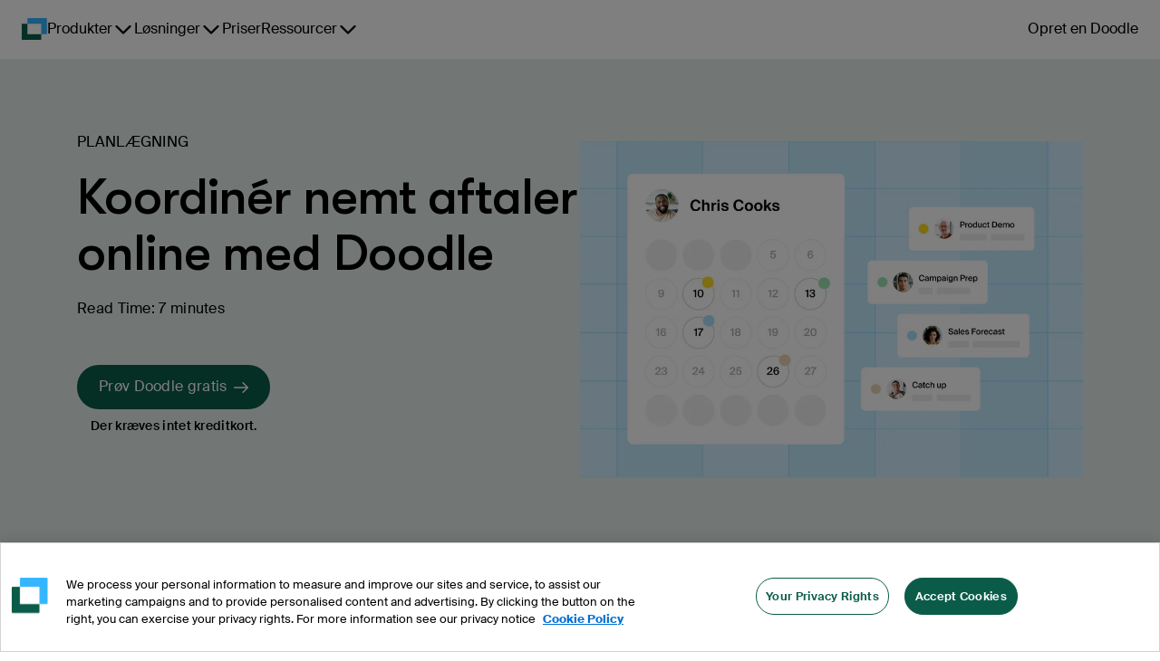

--- FILE ---
content_type: text/html
request_url: https://doodle.com/da/terminkoordination/
body_size: 25911
content:
<!DOCTYPE html><html lang="da"><head><meta charSet="utf-8"/><meta name="viewport" content="height=device-height, width=device-width, minimum-scale=1, initial-scale=1, shrink-to-fit=no"/><meta http-equiv="x-ua-compatible" content="ie=edge"/><link rel="apple-touch-icon" sizes="180x180" href="https://marketing-cdn.doodle.com/branding/2022/favicon/apple-touch-icon.png"/><link rel="icon" type="image/png" sizes="32x32" href="https://marketing-cdn.doodle.com/branding/2022/favicon/favicon-32x32.png"/><link rel="icon" type="image/png" sizes="16x16" href="https://marketing-cdn.doodle.com/branding/2022/favicon/favicon-16x16.png"/><link rel="icon" href="https://marketing-cdn.doodle.com/branding/2022/favicon/favicon.ico" sizes="any"/><link rel="icon" href="https://marketing-cdn.doodle.com/branding/2022/favicon/favicon.svg" type="image/svg+xml"/><link rel="shortcut icon" href="https://marketing-cdn.doodle.com/branding/2022/favicon/favicon.ico"/><link rel="mask-icon" href="https://marketing-cdn.doodle.com/branding/2022/favicon/safari-pinned-tab.svg" color="#0a5c48"/><link rel="manifest" href="https://marketing-cdn.doodle.com/branding/2022/favicon/site.webmanifest"/><meta name="msapplication-TileColor" content="#ffffff"/><meta name="msapplication-config" content="https://marketing-cdn.doodle.com/branding/2022/favicon/browserconfig.xml"/><meta name="theme-color" content="#ffffff"/><style>
          .async-hide {
            /* opacity: 0 !important */
          }</style><meta name="generator" content="Gatsby 4.25.9"/><meta data-react-helmet="true" name="description" content="Koordinér nemt aftaler online: Med Doodle sparer du værdifuld tid og nerver og har fundet den perfekte aftale i sidste ende."/><meta data-react-helmet="true" name="robots" content="index,follow"/><meta data-react-helmet="true" name="copyright" content="Doodle AG, Switzerland"/><meta data-react-helmet="true" name="application-name" content="Doodle"/><meta data-react-helmet="true" name="slack-app-id" content="AFA5VQJKX"/><meta data-react-helmet="true" property="fb:admins" content="146060788741700"/><meta data-react-helmet="true" property="og:title" content="Aftalekoordinering gjort let med Doodle"/><meta data-react-helmet="true" property="og:type" content="article"/><meta data-react-helmet="true" property="og:image" content="https://images.ctfassets.net/p24lh3qexxeo/3WZrQJyzN2ArYBsqswvcPZ/35f859ce70f00638c1eefacd8b333d63/Blue_Poll_Graphic.png"/><meta data-react-helmet="true" property="og:url" content="https://doodle.com/da/terminkoordination/"/><meta data-react-helmet="true" property="og:description" content="Koordinér nemt aftaler online: Med Doodle sparer du værdifuld tid og nerver og har fundet den perfekte aftale i sidste ende."/><meta data-react-helmet="true" property="og:locale" content="da"/><meta data-react-helmet="true" name="twitter:card" content="summary"/><meta data-react-helmet="true" name="twitter:creator" content="@doodletweet"/><meta data-react-helmet="true" name="twitter:title" content="Aftalekoordinering gjort let med Doodle"/><meta data-react-helmet="true" name="twitter:image" content="https://images.ctfassets.net/p24lh3qexxeo/3WZrQJyzN2ArYBsqswvcPZ/35f859ce70f00638c1eefacd8b333d63/Blue_Poll_Graphic.png"/><meta data-react-helmet="true" name="twitter:description" content="Koordinér nemt aftaler online: Med Doodle sparer du værdifuld tid og nerver og har fundet den perfekte aftale i sidste ende."/><meta data-react-helmet="true" name="info:contentCategory" content="Scheduling"/><link data-identity="gatsby-global-css" href="https://static-site-production.doodle.com/static-site/styles.f6c15e4bac96545746cf.css" rel="stylesheet" type="text/css"/><style data-styled="" data-styled-version="5.3.11">html,body,body div,span,object,iframe,h1,h2,h3,h4,h5,h6,p,blockquote,pre,abbr,address,cite,code,del,dfn,em,img,ins,kbd,q,samp,small,strong,sub,sup,var,b,i,dl,dt,dd,ol,ul,li,fieldset,form,label,legend,table,caption,tbody,tfoot,thead,tr,th,td,article,aside,figure,footer,header,hgroup,menu,nav,section,time,mark,audio,video{margin:0;font-family:'Suisse Intl',Helvetica,Arial,sans-serif;padding:0;border:0;outline:0;font-size:100%;vertical-align:baseline;background:transparent;}/*!sc*/
data-styled.g5[id="sc-global-jgLnYJ1"]{content:"sc-global-jgLnYJ1,"}/*!sc*/
.hwOKfw{color:currentColor;display:inline-block;fill:none;vertical-align:middle;height:16px;width:16px;}/*!sc*/
data-styled.g14[id="dist__SvgArrowRight-sc-ob0vd6-12"]{content:"hwOKfw,"}/*!sc*/
.fGOyJw{font-size:72px;font-weight:600;line-height:79px;-webkit-letter-spacing:-1px;-moz-letter-spacing:-1px;-ms-letter-spacing:-1px;letter-spacing:-1px;color:currentColor;-webkit-text-decoration:none;text-decoration:none;}/*!sc*/
data-styled.g41[id="dist__StyledHeading1-sc-ob0vd6-39"]{content:"fGOyJw,"}/*!sc*/
.cyKFqs{font-size:34px;font-weight:600;line-height:44px;-webkit-letter-spacing:0.3px;-moz-letter-spacing:0.3px;-ms-letter-spacing:0.3px;letter-spacing:0.3px;color:currentColor;-webkit-text-decoration:none;text-decoration:none;}/*!sc*/
.kjswzF{font-size:56px;font-weight:500;line-height:62px;-webkit-letter-spacing:-2px;-moz-letter-spacing:-2px;-ms-letter-spacing:-2px;letter-spacing:-2px;color:currentColor;-webkit-text-decoration:none;text-decoration:none;}/*!sc*/
data-styled.g42[id="dist__StyledHeading2-sc-ob0vd6-40"]{content:"cyKFqs,kjswzF,"}/*!sc*/
.egaCWd{font-size:32px;font-weight:700;line-height:42px;-webkit-letter-spacing:0.3px;-moz-letter-spacing:0.3px;-ms-letter-spacing:0.3px;letter-spacing:0.3px;color:currentColor;-webkit-text-decoration:none;text-decoration:none;}/*!sc*/
data-styled.g43[id="dist__StyledHeading3-sc-ob0vd6-41"]{content:"egaCWd,"}/*!sc*/
.fimkxP{font-size:16px;font-weight:400;line-height:24px;-webkit-letter-spacing:0.3px;-moz-letter-spacing:0.3px;-ms-letter-spacing:0.3px;letter-spacing:0.3px;color:currentColor;-webkit-text-decoration:none;text-decoration:none;}/*!sc*/
data-styled.g50[id="dist__StyledBody1-sc-ob0vd6-48"]{content:"fimkxP,"}/*!sc*/
.hpXCrr{font-size:14px;font-weight:400;line-height:21px;-webkit-letter-spacing:0.3px;-moz-letter-spacing:0.3px;-ms-letter-spacing:0.3px;letter-spacing:0.3px;color:currentColor;-webkit-text-decoration:none;text-decoration:none;font-weight:500;}/*!sc*/
.kDrOIi{font-size:14px;font-weight:400;line-height:21px;-webkit-letter-spacing:0.3px;-moz-letter-spacing:0.3px;-ms-letter-spacing:0.3px;letter-spacing:0.3px;color:currentColor;-webkit-text-decoration:none;text-decoration:none;}/*!sc*/
data-styled.g51[id="dist__StyledBody2-sc-ob0vd6-49"]{content:"hpXCrr,kDrOIi,"}/*!sc*/
.kFRCt{color:currentColor;-webkit-text-decoration:none;text-decoration:none;font-weight:400;font-size:16px;font-weight:400;line-height:16px;-webkit-letter-spacing:0.3px;-moz-letter-spacing:0.3px;-ms-letter-spacing:0.3px;letter-spacing:0.3px;}/*!sc*/
data-styled.g62[id="dist__StyledLabel2-sc-ob0vd6-60"]{content:"kFRCt,"}/*!sc*/
.enXmpa{-webkit-align-items:center;-webkit-box-align:center;-ms-flex-align:center;align-items:center;border-radius:100px;cursor:pointer;display:-webkit-box;display:-webkit-flex;display:-ms-flexbox;display:flex;-webkit-box-pack:center;-webkit-justify-content:center;-ms-flex-pack:center;justify-content:center;font-family:'Suisse Intl',Helvetica,Arial,sans-serif;background-color:#0A5C48;border:none;color:#FFFFFF;padding:16px 24px;}/*!sc*/
.enXmpa #button-icon{color:#FFFFFF;padding-right:8px;}/*!sc*/
.enXmpa p + #button-icon{padding-right:0;padding-left:8px;}/*!sc*/
.enXmpa:hover{background-color:#ACC8C1;border-color:#FFFFFF;color:#000000;}/*!sc*/
.enXmpa:hover #button-icon{color:#000000;}/*!sc*/
.enXmpa:enabled:active{background-color:#0E3830;border-color:#0E3830;box-shadow:none;color:#FFFFFF;outline:none;-webkit-transform:scale(0.98);-ms-transform:scale(0.98);transform:scale(0.98);}/*!sc*/
.enXmpa:enabled:active #button-icon{color:#FFFFFF;}/*!sc*/
.enXmpa:disabled{background-color:#E5E5E5;border:1px solid #AEAEAE;color:#AEAEAE;cursor:not-allowed;}/*!sc*/
.enXmpa:disabled #button-icon{color:#AEAEAE;}/*!sc*/
data-styled.g71[id="dist__StyledButton-sc-ob0vd6-69"]{content:"enXmpa,"}/*!sc*/
html,body,body div,span,object,iframe,h1,h2,h3,h4,h5,h6,p,blockquote,pre,abbr,address,cite,code,del,dfn,em,img,ins,kbd,q,samp,small,strong,sub,sup,var,b,i,dl,dt,dd,ol,ul,li,fieldset,form,label,legend,table,caption,tbody,tfoot,thead,tr,th,td,article,aside,figure,footer,header,hgroup,menu,nav,section,time,mark,audio,video{margin:0;padding:0;border:0;outline:0;font-size:100%;vertical-align:baseline;background:transparent;}/*!sc*/
h1,h2,h3,h4{font-family:'GT Walsheim Pro',Helvetica,Arial,sans-serif;color:#000000;font-style:normal;}/*!sc*/
data-styled.g222[id="sc-global-jgLnYJ2"]{content:"sc-global-jgLnYJ2,"}/*!sc*/
html,body,body div,span,object,iframe,h1,h2,h3,h4,h5,h6,p,blockquote,pre,abbr,address,cite,code,del,dfn,em,img,ins,kbd,q,samp,small,strong,sub,sup,var,b,i,dl,dt,dd,ol,ul,li,fieldset,form,label,legend,table,caption,tbody,tfoot,thead,tr,th,td,article,aside,figure,footer,header,hgroup,menu,nav,section,time,mark,audio,video{margin:0;padding:0;border:0;outline:0;font-size:100%;vertical-align:baseline;background:transparent;}/*!sc*/
data-styled.g223[id="sc-global-jgLnYJ3"]{content:"sc-global-jgLnYJ3,"}/*!sc*/
html,body,body div,span,object,iframe,h1,h2,h3,h4,h5,h6,p,blockquote,pre,abbr,address,cite,code,del,dfn,em,img,ins,kbd,q,samp,small,strong,sub,sup,var,b,i,dl,dt,dd,ol,ul,li,fieldset,form,label,legend,table,caption,tbody,tfoot,thead,tr,th,td,article,aside,figure,footer,header,hgroup,menu,nav,section,time,mark,audio,video{margin:0;padding:0;border:0;outline:0;font-size:100%;vertical-align:baseline;background:transparent;}/*!sc*/
data-styled.g224[id="sc-global-jgLnYJ4"]{content:"sc-global-jgLnYJ4,"}/*!sc*/
html,body,body div,span,object,iframe,h1,h2,h3,h4,h5,h6,p,blockquote,pre,abbr,address,cite,code,del,dfn,em,img,ins,kbd,q,samp,small,strong,sub,sup,var,b,i,dl,dt,dd,ol,ul,li,fieldset,form,label,legend,table,caption,tbody,tfoot,thead,tr,th,td,article,aside,figure,footer,header,hgroup,menu,nav,section,time,mark,audio,video{margin:0;padding:0;border:0;outline:0;font-size:100%;vertical-align:baseline;background:transparent;}/*!sc*/
data-styled.g225[id="sc-global-jgLnYJ5"]{content:"sc-global-jgLnYJ5,"}/*!sc*/
html,body,body div,span,object,iframe,h1,h2,h3,h4,h5,h6,p,blockquote,pre,abbr,address,cite,code,del,dfn,em,img,ins,kbd,q,samp,small,strong,sub,sup,var,b,i,dl,dt,dd,ol,ul,li,fieldset,form,label,legend,table,caption,tbody,tfoot,thead,tr,th,td,article,aside,figure,footer,header,hgroup,menu,nav,section,time,mark,audio,video{margin:0;padding:0;border:0;outline:0;font-size:100%;vertical-align:baseline;background:transparent;}/*!sc*/
data-styled.g226[id="sc-global-jgLnYJ6"]{content:"sc-global-jgLnYJ6,"}/*!sc*/
html,body,body div,span,object,iframe,h1,h2,h3,h4,h5,h6,p,blockquote,pre,abbr,address,cite,code,del,dfn,em,img,ins,kbd,q,samp,small,strong,sub,sup,var,b,i,dl,dt,dd,ol,ul,li,fieldset,form,label,legend,table,caption,tbody,tfoot,thead,tr,th,td,article,aside,figure,footer,header,hgroup,menu,nav,section,time,mark,audio,video{margin:0;padding:0;border:0;outline:0;font-size:100%;vertical-align:baseline;background:transparent;}/*!sc*/
h1,h2,h3,h4{font-family:'GT Walsheim Pro',Helvetica,Arial,sans-serif;color:#000000;font-style:normal;}/*!sc*/
data-styled.g227[id="sc-global-jgLnYJ7"]{content:"sc-global-jgLnYJ7,"}/*!sc*/
html,body,body div,span,object,iframe,h1,h2,h3,h4,h5,h6,p,blockquote,pre,abbr,address,cite,code,del,dfn,em,img,ins,kbd,q,samp,small,strong,sub,sup,var,b,i,dl,dt,dd,ol,ul,li,fieldset,form,label,legend,table,caption,tbody,tfoot,thead,tr,th,td,article,aside,figure,footer,header,hgroup,menu,nav,section,time,mark,audio,video{margin:0;padding:0;border:0;outline:0;font-size:100%;vertical-align:baseline;background:transparent;}/*!sc*/
data-styled.g228[id="sc-global-jgLnYJ8"]{content:"sc-global-jgLnYJ8,"}/*!sc*/
</style><title data-react-helmet="true">Aftalekoordinering gjort let med Doodle | Doodle</title><link data-react-helmet="true" rel="sitemap" type="application/xml" href="/sitemap.xml"/><link data-react-helmet="true" rel="canonical" href="https://doodle.com/da/terminkoordination/"/><link data-react-helmet="true" rel="alternate" hreflang="x-default" href="https://doodle.com/en/terminkoordination/"/><link data-react-helmet="true" rel="alternate" hreflang="de" href="https://doodle.com/de/terminkoordination/"/><link data-react-helmet="true" rel="alternate" hreflang="en" href="https://doodle.com/en/terminkoordination/"/><link data-react-helmet="true" rel="alternate" hreflang="fr" href="https://doodle.com/fr/terminkoordination/"/><link data-react-helmet="true" rel="alternate" hreflang="es" href="https://doodle.com/es/terminkoordination/"/><link data-react-helmet="true" rel="alternate" hreflang="it" href="https://doodle.com/it/terminkoordination/"/><link data-react-helmet="true" rel="alternate" hreflang="pt-BR" href="https://doodle.com/pt_BR/terminkoordination/"/><link data-react-helmet="true" rel="alternate" hreflang="da" href="https://doodle.com/da/terminkoordination/"/><link data-react-helmet="true" rel="stylesheet" href="https://marketing-cdn.doodle.com/branding/2022/font/web/gt-walsheim-pro/GTWalsheimPro.min.css"/><link data-react-helmet="true" rel="stylesheet" href="https://marketing-cdn.doodle.com/branding/2022/font/web/suisse/SuisseIntl.min.css"/><style>.gatsby-image-wrapper{position:relative;overflow:hidden}.gatsby-image-wrapper picture.object-fit-polyfill{position:static!important}.gatsby-image-wrapper img{bottom:0;height:100%;left:0;margin:0;max-width:none;padding:0;position:absolute;right:0;top:0;width:100%;object-fit:cover}.gatsby-image-wrapper [data-main-image]{opacity:0;transform:translateZ(0);transition:opacity .25s linear;will-change:opacity}.gatsby-image-wrapper-constrained{display:inline-block;vertical-align:top}</style><noscript><style>.gatsby-image-wrapper noscript [data-main-image]{opacity:1!important}.gatsby-image-wrapper [data-placeholder-image]{opacity:0!important}</style></noscript><script type="module">const e="undefined"!=typeof HTMLImageElement&&"loading"in HTMLImageElement.prototype;e&&document.body.addEventListener("load",(function(e){const t=e.target;if(void 0===t.dataset.mainImage)return;if(void 0===t.dataset.gatsbyImageSsr)return;let a=null,n=t;for(;null===a&&n;)void 0!==n.parentNode.dataset.gatsbyImageWrapper&&(a=n.parentNode),n=n.parentNode;const o=a.querySelector("[data-placeholder-image]"),r=new Image;r.src=t.currentSrc,r.decode().catch((()=>{})).then((()=>{t.style.opacity=1,o&&(o.style.opacity=0,o.style.transition="opacity 500ms linear")}))}),!0);</script><script id="env" type="application/json">{"VERSION":"v248.109.2","AVO_API_KEY":"","COOKIE_DOMAIN":".doodle.com","DOODLE_ENV":"production","GTM_ID":"GTM-CFKQ","INTERCOM_APP_ID":"spze4lyi","ONE_TRUST_SCRIPT_ID":"da7a21f4-bf97-4285-b0e4-44a110ca241e","DOODLE_SCHEDULING_API_URL":"https://api.doodle.com/scheduling","KEYCLOAK_AUTH_URL":"https://doodle.com/auth","DOODLE_API_BASE_URL":"https://api.doodle.com","SVC_DATA_LAYER_API":"https://api.doodle.com/data-layer","FEATURE_FLAG_ANONYMOUS_USERS":"true","MOCKED":"false","TIDIO_CHATBOT_KEY":"kcfu3wmtvrvzluunupnqydvjmhbuknjh","COUNTRY":"US","GATSBY_GROWTHBOOK_API_HOST":"https://gb.doodle.com","GATSBY_GROWTHBOOK_CLIENT_KEY":"sdk-c3a6cde0"}</script><script type="text/javascript">
          (function() {
            var script = document.createElement('script');
            script.src = 'https://cdn.cookielaw.org/scripttemplates/otSDKStub.js';
            script.setAttribute('data-domain-script', 'da7a21f4-bf97-4285-b0e4-44a110ca241e');
            script.setAttribute('data-document-language', 'true');
            script.defer = true;
            document.head.appendChild(script);
          })();
        </script><script>window.dataLayer = window.dataLayer || [];</script></head><body><noscript id="gatsby-noscript">This app works best with JavaScript enabled.</noscript><div id="___gatsby"><div style="outline:none" tabindex="-1" id="gatsby-focus-wrapper"><div class="Layout-module--page-style--b53e7 Layout-module--column--db8a8"><div class="Notification-module--notificationsContainer--94d13"></div><div class="AppHeader-module--header-container--1f19b"><div class="theme-provider-module_heidi__xVEbf"><div class="AppHeader-module--header--12961"><header class="header-module_header__Evm68"><div class="header-module_nav-container__YFbTl"><a data-testid="logo" class="header-module_logo__5uAPm" href="/" aria-label="Doodle Homepage"><div style="display:flex;filter:none"><svg width="28" height="24" viewBox="0 0 28 24" fill="none" xmlns="http://www.w3.org/2000/svg"><path d="M20.9407 24C21.2737 24 21.5436 23.7284 21.5436 23.3934V17.8499H6.2951V6.15019L0.602933 6.15019C0.269943 6.15019 1.57561e-06 6.42177 1.5465e-06 6.75677L0 23.3934C0 23.7284 0.269942 24 0.602932 24L20.9407 24Z" fill="#0A5C48"></path><path d="M27.236 17.8498C27.569 17.8498 27.8389 17.5782 27.8389 17.2432V0.606563C27.8389 0.27156 27.569 -1.36443e-05 27.236 -1.36736e-05L6.89823 -1.52588e-05C6.56524 -1.52881e-05 6.2953 0.271559 6.2953 0.606562L6.2953 6.15011H21.5438V17.8498H27.236Z" fill="#33B6FF"></path></svg></div></a><nav class="navigation-module_navigation__7CB0f" data-testid="navigation"><ul class="navigation-module_navigation-items__ia-Qq"><li data-testid="navigation-item-with-drawer" class="navigation-item-with-drawer-module_item__Yd41R"><button type="button" class="ghost-button-module_link-button__xzPu8 ghost-button-module_large__X-2tc ghost-button-module_plain__F-JoX ghost-button-module_has-dropdown__PDs-T ghost-button-module_is-navigation__XtwBX" aria-label="Produkter" aria-haspopup="true" aria-controls=":R1idd:" aria-current="false" aria-expanded="false"><span>Produkter</span><svg focusable="false" aria-hidden="true" role="img" width="24" height="24" viewBox="0 0 24 24" color="currentColor"><title>ChevronDownIcon</title><path d="M20.296 9.79586L12.796 17.2959C12.6914 17.4007 12.5673 17.484 12.4305 17.5407C12.2938 17.5975 12.1471 17.6267 11.9991 17.6267C11.851 17.6267 11.7044 17.5975 11.5677 17.5407C11.4309 17.484 11.3067 17.4007 11.2022 17.2959L3.70221 9.79586C3.49086 9.58451 3.37213 9.29787 3.37213 8.99898C3.37213 8.7001 3.49086 8.41345 3.70221 8.20211C3.91355 7.99076 4.2002 7.87203 4.49908 7.87203C4.79797 7.87203 5.08461 7.99076 5.29596 8.20211L12 14.9062L18.7041 8.20117C18.9154 7.98983 19.2021 7.87109 19.501 7.87109C19.7998 7.87109 20.0865 7.98983 20.2978 8.20117C20.5092 8.41252 20.6279 8.69916 20.6279 8.99805C20.6279 9.29693 20.5092 9.58358 20.2978 9.79492L20.296 9.79586Z" fill="currentColor"></path></svg></button><div id=":R1idd:" class="navigation-item-with-drawer-module_drawer__uSXyz" style="--columns:3;--rows:4" data-testid="drawer"><div class="navigation-item-with-drawer-module_drawer-column__o8Pmn"><a href="/da/product-overview/" class="drawer-title-module_drawer-title__5VddS"><svg focusable="false" aria-hidden="true" role="img" width="24" height="24" viewBox="0 0 24 24" color="currentColor"><title>Groups3PeopleIcon</title><svg width="24" height="24" viewBox="0 0 24 24" fill="none" xmlns="http://www.w3.org/2000/svg"><path fill-rule="evenodd" clip-rule="evenodd" d="M19.6421 12.019C20.7443 11.3596 21.4823 10.1541 21.4823 8.7762C21.4823 6.69065 19.7916 5 17.7061 5C15.6206 5 13.9299 6.69065 13.9299 8.7762C13.9299 10.1541 14.6679 11.3596 15.7702 12.019C15.6107 12.0706 15.4531 12.1286 15.2977 12.193C14.5342 12.5093 13.8404 12.9728 13.2559 13.5573C12.6715 14.1417 12.2079 14.8354 11.8916 15.599C11.5754 16.3626 11.4126 17.181 11.4126 18.0075H17.7062H23.9999C23.9999 17.181 23.8371 16.3626 23.5208 15.599C23.2045 14.8354 22.7409 14.1417 22.1565 13.5573C21.5721 12.9728 20.8783 12.5093 20.1147 12.193C19.9593 12.1286 19.8016 12.0706 19.6421 12.019Z" fill="#C89646"></path><path fill-rule="evenodd" clip-rule="evenodd" d="M8.22955 12.019C9.33175 11.3596 10.0697 10.1541 10.0697 8.7762C10.0697 6.69065 8.37905 5 6.2935 5C4.20799 5 2.51733 6.69065 2.51733 8.7762C2.51733 10.1541 3.25532 11.3596 4.35759 12.019C4.19811 12.0706 4.04051 12.1286 3.88517 12.193C3.12159 12.5093 2.42778 12.9728 1.84336 13.5573C1.25894 14.1417 0.79536 14.8354 0.479075 15.599C0.16279 16.3626 0 17.181 0 18.0075H6.29365H12.5873C12.5873 17.181 12.4245 16.3626 12.1082 15.599C11.792 14.8354 11.3283 14.1417 10.7439 13.5573C10.1595 12.9728 9.4657 12.5093 8.7021 12.193C8.54675 12.1286 8.3891 12.0706 8.22955 12.019Z" fill="#C89646"></path><path fill-rule="evenodd" clip-rule="evenodd" d="M13.7692 13.864C14.8708 13.2044 15.6083 11.9993 15.6083 10.6219C15.6083 8.53635 13.9177 6.8457 11.8321 6.8457C9.74655 6.8457 8.0559 8.53635 8.0559 10.6219C8.0559 11.9993 8.7934 13.2045 9.8951 13.8641C9.736 13.9156 9.57875 13.9734 9.42375 14.0376C8.66015 14.3539 7.96635 14.8175 7.38195 15.4019C6.7975 15.9864 6.33395 16.6802 6.01765 17.4438C5.70135 18.2074 5.53855 19.0257 5.53855 19.8522H11.8322H18.1259C18.1259 19.0257 17.9631 18.2074 17.6468 17.4438C17.3305 16.6802 16.8669 15.9864 16.2825 15.4019C15.6981 14.8175 15.0043 14.3539 14.2407 14.0376C14.0857 13.9734 13.9284 13.9155 13.7692 13.864Z" fill="#E0BB00"></path><mask id="mask0_1_12" style="mask-type:luminance" maskUnits="userSpaceOnUse" x="5" y="6" width="15" height="15"><path d="M19.0386 6.3457H5.03855V20.8457H19.0386V6.3457Z" fill="white"></path><path fill-rule="evenodd" clip-rule="evenodd" d="M13.7692 13.864C14.8708 13.2044 15.6083 11.9993 15.6083 10.6219C15.6083 8.53635 13.9177 6.8457 11.8321 6.8457C9.74655 6.8457 8.0559 8.53635 8.0559 10.6219C8.0559 11.9993 8.7934 13.2045 9.8951 13.8641C9.736 13.9156 9.57875 13.9734 9.42375 14.0376C8.66015 14.3539 7.96635 14.8175 7.38195 15.4019C6.7975 15.9864 6.33395 16.6802 6.01765 17.4438C5.70135 18.2074 5.53855 19.0257 5.53855 19.8522H11.8322H18.1259C18.1259 19.0257 17.9631 18.2074 17.6468 17.4438C17.3305 16.6802 16.8669 15.9864 16.2825 15.4019C15.6981 14.8175 15.0043 14.3539 14.2407 14.0376C14.0857 13.9734 13.9284 13.9155 13.7692 13.864Z" fill="currentColor"></path></mask><g mask="url(#mask0_1_12)"><path d="M13.7692 13.864L13.5123 13.4351L12.5674 14.0008L13.6153 14.3398L13.7692 13.864ZM9.8951 13.8641L10.049 14.3398L11.0969 14.0008L10.152 13.4351L9.8951 13.8641ZM5.53855 19.8522H5.03855V20.3522H5.53855V19.8522ZM18.1259 19.8522V20.3522H18.6259V19.8522H18.1259ZM15.1083 10.6219C15.1083 11.8163 14.4694 12.862 13.5123 13.4351L14.0261 14.293C15.2723 13.5469 16.1083 12.1823 16.1083 10.6219H15.1083ZM11.8321 7.3457C13.6415 7.3457 15.1083 8.8125 15.1083 10.6219H16.1083C16.1083 8.2602 14.1938 6.3457 11.8321 6.3457V7.3457ZM8.5559 10.6219C8.5559 8.8125 10.0227 7.3457 11.8321 7.3457V6.3457C9.4704 6.3457 7.5559 8.2602 7.5559 10.6219H8.5559ZM10.152 13.4351C9.19485 12.8621 8.5559 11.8163 8.5559 10.6219H7.5559C7.5559 12.1823 8.392 13.5469 9.63825 14.2931L10.152 13.4351ZM9.7412 13.3884C9.56945 13.4439 9.3997 13.5064 9.2324 13.5757L9.6151 14.4996C9.75775 14.4405 9.90255 14.3872 10.049 14.3398L9.7412 13.3884ZM9.2324 13.5757C8.40815 13.9171 7.65925 14.4175 7.0284 15.0484L7.7355 15.7555C8.2735 15.2175 8.91215 14.7907 9.6151 14.4996L9.2324 13.5757ZM7.0284 15.0484C6.39755 15.6792 5.8971 16.4282 5.5557 17.2525L6.4796 17.6351C6.77075 16.9322 7.1975 16.2935 7.7355 15.7555L7.0284 15.0484ZM5.5557 17.2525C5.2143 18.0767 5.03855 18.9601 5.03855 19.8522H6.03855C6.03855 19.0914 6.18845 18.338 6.4796 17.6351L5.5557 17.2525ZM5.53855 20.3522H11.8322V19.3522H5.53855V20.3522ZM11.8322 20.3522H18.1259V19.3522H11.8322V20.3522ZM18.6259 19.8522C18.6259 18.9601 18.4502 18.0767 18.1088 17.2525L17.1849 17.6351C17.476 18.338 17.6259 19.0914 17.6259 19.8522H18.6259ZM18.1088 17.2525C17.7673 16.4282 17.2669 15.6792 16.6361 15.0484L15.929 15.7555C16.467 16.2935 16.8937 16.9322 17.1849 17.6351L18.1088 17.2525ZM16.6361 15.0484C16.0052 14.4175 15.2563 13.9171 14.4321 13.5757L14.0494 14.4996C14.7523 14.7907 15.391 15.2175 15.929 15.7555L16.6361 15.0484ZM14.4321 13.5757C14.2647 13.5064 14.0949 13.4439 13.9231 13.3883L13.6153 14.3398C13.7618 14.3872 13.9067 14.4405 14.0494 14.4996L14.4321 13.5757Z" fill="white"></path></g></svg></svg>For grupper</a><a class="drawer-item-module_drawer-item__y0i-m" href="/da/product/polls/"><div class="drawer-item-module_drawer-item-label__cUk5K">Gruppeafstemning<svg focusable="false" aria-hidden="true" role="img" width="24" height="24" viewBox="0 0 24 24" color="currentColor"><title>ArrowRightIcon</title><path d="M21.0459 12.7959L14.2959 19.5459C14.0846 19.7572 13.7979 19.8759 13.4991 19.8759C13.2002 19.8759 12.9135 19.7572 12.7022 19.5459C12.4908 19.3345 12.3721 19.0479 12.3721 18.749C12.3721 18.4501 12.4908 18.1635 12.7022 17.9521L17.5312 13.1249H3.75C3.45163 13.1249 3.16548 13.0064 2.9545 12.7954C2.74353 12.5844 2.625 12.2983 2.625 11.9999C2.625 11.7016 2.74353 11.4154 2.9545 11.2044C3.16548 10.9934 3.45163 10.8749 3.75 10.8749H17.5312L12.7041 6.04492C12.4927 5.83358 12.374 5.54693 12.374 5.24804C12.374 4.94916 12.4927 4.66251 12.7041 4.45117C12.9154 4.23983 13.2021 4.12109 13.5009 4.12109C13.7998 4.12109 14.0865 4.23983 14.2978 4.45117L21.0478 11.2012C21.1527 11.3058 21.2359 11.4302 21.2926 11.5671C21.3493 11.704 21.3784 11.8507 21.3782 11.9989C21.3781 12.1471 21.3486 12.2938 21.2916 12.4305C21.2346 12.5673 21.1511 12.6914 21.0459 12.7959Z" fill="currentColor"></path></svg></div><div class="drawer-item-module_drawer-item-description__V4NRw">Find det tidspunkt, der fungerer bedst for alle i din gruppe.</div></a><a class="drawer-item-module_drawer-item__y0i-m" href="/da/product/sign-up-sheet/"><div class="drawer-item-module_drawer-item-label__cUk5K">Tilmeldingsark<svg focusable="false" aria-hidden="true" role="img" width="24" height="24" viewBox="0 0 24 24" color="currentColor"><title>ArrowRightIcon</title><path d="M21.0459 12.7959L14.2959 19.5459C14.0846 19.7572 13.7979 19.8759 13.4991 19.8759C13.2002 19.8759 12.9135 19.7572 12.7022 19.5459C12.4908 19.3345 12.3721 19.0479 12.3721 18.749C12.3721 18.4501 12.4908 18.1635 12.7022 17.9521L17.5312 13.1249H3.75C3.45163 13.1249 3.16548 13.0064 2.9545 12.7954C2.74353 12.5844 2.625 12.2983 2.625 11.9999C2.625 11.7016 2.74353 11.4154 2.9545 11.2044C3.16548 10.9934 3.45163 10.8749 3.75 10.8749H17.5312L12.7041 6.04492C12.4927 5.83358 12.374 5.54693 12.374 5.24804C12.374 4.94916 12.4927 4.66251 12.7041 4.45117C12.9154 4.23983 13.2021 4.12109 13.5009 4.12109C13.7998 4.12109 14.0865 4.23983 14.2978 4.45117L21.0478 11.2012C21.1527 11.3058 21.2359 11.4302 21.2926 11.5671C21.3493 11.704 21.3784 11.8507 21.3782 11.9989C21.3781 12.1471 21.3486 12.2938 21.2916 12.4305C21.2346 12.5673 21.1511 12.6914 21.0459 12.7959Z" fill="currentColor"></path></svg></div><div class="drawer-item-module_drawer-item-description__V4NRw">Opret tilmeldinger til workshops, webinarer eller events, og lad folk vælge, hvad de gerne vil deltage i.</div></a></div><div class="navigation-item-with-drawer-module_drawer-column__o8Pmn"><a href="/da/product-overview/" class="drawer-title-module_drawer-title__5VddS"><svg focusable="false" aria-hidden="true" role="img" width="24" height="24" viewBox="0 0 24 24" color="currentColor"><title>Groups2PeopleIcon</title><svg width="24" height="24" viewBox="0 0 24 24" fill="none" xmlns="http://www.w3.org/2000/svg"><path fill-rule="evenodd" clip-rule="evenodd" d="M17.2801 12.6033C18.4736 11.8888 19.2726 10.5831 19.2726 9.09085C19.2726 6.83155 17.441 5 15.1817 5C12.9223 5 11.0908 6.83155 11.0908 9.09085C11.0908 10.5832 11.8899 11.8889 13.0835 12.6034C12.911 12.6592 12.7406 12.7219 12.5727 12.7914C11.7455 13.1341 10.9939 13.6363 10.3608 14.2695C9.72765 14.9026 9.2254 15.6542 8.88275 16.4814C8.54015 17.3086 8.36375 18.1952 8.36375 19.0906H15.1819H22C22 18.1952 21.8237 17.3086 21.481 16.4814C21.1384 15.6542 20.6361 14.9026 20.003 14.2695C19.3699 13.6363 18.6183 13.1341 17.7911 12.7914C17.623 12.7218 17.4526 12.6591 17.2801 12.6033Z" fill="#0EB947"></path><path fill-rule="evenodd" clip-rule="evenodd" d="M10.9163 12.6033C12.1098 11.8888 12.9088 10.5831 12.9088 9.09085C12.9088 6.83155 11.0773 5 8.81795 5C6.5586 5 4.72705 6.83155 4.72705 9.09085C4.72705 10.5832 5.5261 11.8889 6.7197 12.6034C6.5473 12.6592 6.3769 12.7219 6.20895 12.7914C5.38175 13.1341 4.6301 13.6363 3.99698 14.2695C3.36386 14.9026 2.86164 15.6542 2.519 16.4814C2.17636 17.3086 2 18.1952 2 19.0906H8.8181H15.6362C15.6362 18.1952 15.4599 17.3086 15.1173 16.4814C14.7746 15.6542 14.2724 14.9026 13.6392 14.2695C13.0061 13.6363 12.2545 13.1341 11.4273 12.7914C11.2593 12.7218 11.0888 12.6591 10.9163 12.6033Z" fill="#00802B"></path><mask id="mask0_1_3" style="mask-type:luminance" maskUnits="userSpaceOnUse" x="1" y="4" width="16" height="16"><path d="M16.5 4.5H1.5V20H16.5V4.5Z" fill="white"></path><path fill-rule="evenodd" clip-rule="evenodd" d="M10.9163 12.6033C12.1098 11.8888 12.9088 10.5831 12.9088 9.09085C12.9088 6.83155 11.0773 5 8.81795 5C6.5586 5 4.72705 6.83155 4.72705 9.09085C4.72705 10.5832 5.5261 11.8889 6.7197 12.6034C6.5473 12.6592 6.3769 12.7219 6.20895 12.7914C5.38175 13.1341 4.6301 13.6363 3.99698 14.2695C3.36386 14.9026 2.86164 15.6542 2.519 16.4814C2.17636 17.3086 2 18.1952 2 19.0906H8.8181H15.6362C15.6362 18.1952 15.4599 17.3086 15.1173 16.4814C14.7746 15.6542 14.2724 14.9026 13.6392 14.2695C13.0061 13.6363 12.2545 13.1341 11.4273 12.7914C11.2593 12.7218 11.0888 12.6591 10.9163 12.6033Z" fill="currentColor"></path></mask><g mask="url(#mask0_1_3)"><path d="M10.9163 12.6033L10.6594 12.1743L9.7144 12.7401L10.7624 13.0791L10.9163 12.6033ZM6.7197 12.6034L6.8736 13.0792L7.9216 12.7402L6.97655 12.1744L6.7197 12.6034ZM2 19.0906H1.5V19.5906H2V19.0906ZM15.6362 19.0906V19.5906H16.1362V19.0906H15.6362ZM12.4088 9.09085C12.4088 10.4001 11.7084 11.5463 10.6594 12.1743L11.1731 13.0323C12.5112 12.2312 13.4088 10.7661 13.4088 9.09085H12.4088ZM8.81795 5.5C10.8011 5.5 12.4088 7.1077 12.4088 9.09085H13.4088C13.4088 6.5554 11.3534 4.5 8.81795 4.5V5.5ZM5.22705 9.09085C5.22705 7.1077 6.83475 5.5 8.81795 5.5V4.5C6.28245 4.5 4.22705 6.5554 4.22705 9.09085H5.22705ZM6.97655 12.1744C5.9275 11.5464 5.22705 10.4002 5.22705 9.09085H4.22705C4.22705 10.7662 5.1247 12.2313 6.4629 13.0324L6.97655 12.1744ZM6.56585 12.1277C6.38075 12.1875 6.19785 12.2549 6.0176 12.3295L6.4003 13.2534C6.5559 13.1889 6.7138 13.1308 6.8736 13.0792L6.56585 12.1277ZM6.0176 12.3295C5.1297 12.6973 4.32298 13.2364 3.64343 13.9159L4.35053 14.623C4.93722 14.0363 5.63375 13.5709 6.4003 13.2534L6.0176 12.3295ZM3.64343 13.9159C2.96388 14.5955 2.42483 15.4022 2.05706 16.2901L2.98094 16.6728C3.29846 15.9062 3.76384 15.2097 4.35053 14.623L3.64343 13.9159ZM2.05706 16.2901C1.68929 17.178 1.5 18.1295 1.5 19.0906H2.5C2.5 18.2609 2.66343 17.4393 2.98094 16.6728L2.05706 16.2901ZM2 19.5906H8.8181V18.5906H2V19.5906ZM8.8181 19.5906H15.6362V18.5906H8.8181V19.5906ZM16.1362 19.0906C16.1362 18.1295 15.9469 17.178 15.5792 16.2901L14.6553 16.6728C14.9729 17.4393 15.1362 18.2609 15.1362 19.0906H16.1362ZM15.5792 16.2901C15.2114 15.4022 14.6723 14.5955 13.9928 13.9159L13.2857 14.623C13.8724 15.2097 14.3378 15.9062 14.6553 16.6728L15.5792 16.2901ZM13.9928 13.9159C13.3132 13.2364 12.5066 12.6973 11.6187 12.3295L11.236 13.2534C12.0025 13.5709 12.699 14.0363 13.2857 14.623L13.9928 13.9159ZM11.6187 12.3295C11.4383 12.2548 11.2553 12.1874 11.0702 12.1276L10.7624 13.0791C10.9222 13.1308 11.0803 13.1889 11.236 13.2534L11.6187 12.3295Z" fill="white"></path></g></svg></svg>For enkeltpersoner</a><a class="drawer-item-module_drawer-item__y0i-m" href="/da/product/1-1/"><div class="drawer-item-module_drawer-item-label__cUk5K">1:1<svg focusable="false" aria-hidden="true" role="img" width="24" height="24" viewBox="0 0 24 24" color="currentColor"><title>ArrowRightIcon</title><path d="M21.0459 12.7959L14.2959 19.5459C14.0846 19.7572 13.7979 19.8759 13.4991 19.8759C13.2002 19.8759 12.9135 19.7572 12.7022 19.5459C12.4908 19.3345 12.3721 19.0479 12.3721 18.749C12.3721 18.4501 12.4908 18.1635 12.7022 17.9521L17.5312 13.1249H3.75C3.45163 13.1249 3.16548 13.0064 2.9545 12.7954C2.74353 12.5844 2.625 12.2983 2.625 11.9999C2.625 11.7016 2.74353 11.4154 2.9545 11.2044C3.16548 10.9934 3.45163 10.8749 3.75 10.8749H17.5312L12.7041 6.04492C12.4927 5.83358 12.374 5.54693 12.374 5.24804C12.374 4.94916 12.4927 4.66251 12.7041 4.45117C12.9154 4.23983 13.2021 4.12109 13.5009 4.12109C13.7998 4.12109 14.0865 4.23983 14.2978 4.45117L21.0478 11.2012C21.1527 11.3058 21.2359 11.4302 21.2926 11.5671C21.3493 11.704 21.3784 11.8507 21.3782 11.9989C21.3781 12.1471 21.3486 12.2938 21.2916 12.4305C21.2346 12.5673 21.1511 12.6914 21.0459 12.7959Z" fill="currentColor"></path></svg></div><div class="drawer-item-module_drawer-item-description__V4NRw">Tilbyd en liste over dine tilgængelige tidspunkter, så din klient kan vælge det, der passer dem bedst.</div></a><a class="drawer-item-module_drawer-item__y0i-m" href="/da/features/booking-page/"><div class="drawer-item-module_drawer-item-label__cUk5K">Booking-side<svg focusable="false" aria-hidden="true" role="img" width="24" height="24" viewBox="0 0 24 24" color="currentColor"><title>ArrowRightIcon</title><path d="M21.0459 12.7959L14.2959 19.5459C14.0846 19.7572 13.7979 19.8759 13.4991 19.8759C13.2002 19.8759 12.9135 19.7572 12.7022 19.5459C12.4908 19.3345 12.3721 19.0479 12.3721 18.749C12.3721 18.4501 12.4908 18.1635 12.7022 17.9521L17.5312 13.1249H3.75C3.45163 13.1249 3.16548 13.0064 2.9545 12.7954C2.74353 12.5844 2.625 12.2983 2.625 11.9999C2.625 11.7016 2.74353 11.4154 2.9545 11.2044C3.16548 10.9934 3.45163 10.8749 3.75 10.8749H17.5312L12.7041 6.04492C12.4927 5.83358 12.374 5.54693 12.374 5.24804C12.374 4.94916 12.4927 4.66251 12.7041 4.45117C12.9154 4.23983 13.2021 4.12109 13.5009 4.12109C13.7998 4.12109 14.0865 4.23983 14.2978 4.45117L21.0478 11.2012C21.1527 11.3058 21.2359 11.4302 21.2926 11.5671C21.3493 11.704 21.3784 11.8507 21.3782 11.9989C21.3781 12.1471 21.3486 12.2938 21.2916 12.4305C21.2346 12.5673 21.1511 12.6914 21.0459 12.7959Z" fill="currentColor"></path></svg></div><div class="drawer-item-module_drawer-item-description__V4NRw">Opsæt din bookingside én gang, del dit link, og lad kunderne booke tid hos dig med få klik.</div></a></div><div class="navigation-item-with-drawer-module_drawer-column__o8Pmn"><a href="/da/why-doodle/" class="drawer-title-module_drawer-title__5VddS"><svg focusable="false" aria-hidden="true" role="img" width="24" height="24" viewBox="0 0 24 24" color="currentColor"><title>TwoCirclesIcon</title><svg width="24" height="24" viewBox="0 0 24 24" fill="none" xmlns="http://www.w3.org/2000/svg"><path d="M7.05859 5.06689C10.957 5.06689 14.1171 8.22712 14.1172 12.1255V12.6743C14.1172 16.5728 10.9571 19.7339 7.05859 19.7339C3.16022 19.7338 0 16.5727 0 12.6743V12.1255C0.000110556 8.22719 3.16029 5.067 7.05859 5.06689Z" fill="#33B6FF"></path><path opacity="0.7" d="M16.6664 5.06689C20.7164 5.06689 24.0002 8.34997 24.0004 12.3999C24.0004 16.45 20.7165 19.7339 16.6664 19.7339C12.6164 19.7337 9.33337 16.4499 9.33337 12.3999C9.33353 8.35007 12.6165 5.06705 16.6664 5.06689Z" fill="#ADE2FF"></path></svg></svg>Funktioner</a><a class="drawer-item-module_drawer-item__y0i-m" href="/da/integrations/"><div class="drawer-item-module_drawer-item-label__cUk5K">Integrationer<svg focusable="false" aria-hidden="true" role="img" width="24" height="24" viewBox="0 0 24 24" color="currentColor"><title>ArrowRightIcon</title><path d="M21.0459 12.7959L14.2959 19.5459C14.0846 19.7572 13.7979 19.8759 13.4991 19.8759C13.2002 19.8759 12.9135 19.7572 12.7022 19.5459C12.4908 19.3345 12.3721 19.0479 12.3721 18.749C12.3721 18.4501 12.4908 18.1635 12.7022 17.9521L17.5312 13.1249H3.75C3.45163 13.1249 3.16548 13.0064 2.9545 12.7954C2.74353 12.5844 2.625 12.2983 2.625 11.9999C2.625 11.7016 2.74353 11.4154 2.9545 11.2044C3.16548 10.9934 3.45163 10.8749 3.75 10.8749H17.5312L12.7041 6.04492C12.4927 5.83358 12.374 5.54693 12.374 5.24804C12.374 4.94916 12.4927 4.66251 12.7041 4.45117C12.9154 4.23983 13.2021 4.12109 13.5009 4.12109C13.7998 4.12109 14.0865 4.23983 14.2978 4.45117L21.0478 11.2012C21.1527 11.3058 21.2359 11.4302 21.2926 11.5671C21.3493 11.704 21.3784 11.8507 21.3782 11.9989C21.3781 12.1471 21.3486 12.2938 21.2916 12.4305C21.2346 12.5673 21.1511 12.6914 21.0459 12.7959Z" fill="currentColor"></path></svg></div><div class="drawer-item-module_drawer-item-description__V4NRw">Planlæg smartere ved at forbinde de værktøjer, du bruger hver dag.</div></a><a class="drawer-item-module_drawer-item__y0i-m" href="/da/integrations/stripe/"><div class="drawer-item-module_drawer-item-label__cUk5K">Indsaml betalinger<svg focusable="false" aria-hidden="true" role="img" width="24" height="24" viewBox="0 0 24 24" color="currentColor"><title>ArrowRightIcon</title><path d="M21.0459 12.7959L14.2959 19.5459C14.0846 19.7572 13.7979 19.8759 13.4991 19.8759C13.2002 19.8759 12.9135 19.7572 12.7022 19.5459C12.4908 19.3345 12.3721 19.0479 12.3721 18.749C12.3721 18.4501 12.4908 18.1635 12.7022 17.9521L17.5312 13.1249H3.75C3.45163 13.1249 3.16548 13.0064 2.9545 12.7954C2.74353 12.5844 2.625 12.2983 2.625 11.9999C2.625 11.7016 2.74353 11.4154 2.9545 11.2044C3.16548 10.9934 3.45163 10.8749 3.75 10.8749H17.5312L12.7041 6.04492C12.4927 5.83358 12.374 5.54693 12.374 5.24804C12.374 4.94916 12.4927 4.66251 12.7041 4.45117C12.9154 4.23983 13.2021 4.12109 13.5009 4.12109C13.7998 4.12109 14.0865 4.23983 14.2978 4.45117L21.0478 11.2012C21.1527 11.3058 21.2359 11.4302 21.2926 11.5671C21.3493 11.704 21.3784 11.8507 21.3782 11.9989C21.3781 12.1471 21.3486 12.2938 21.2916 12.4305C21.2346 12.5673 21.1511 12.6914 21.0459 12.7959Z" fill="currentColor"></path></svg></div><div class="drawer-item-module_drawer-item-description__V4NRw">Opkræv automatisk betaling, når din tid er booket.</div></a><a class="drawer-item-module_drawer-item__y0i-m" href="/da/features/security/"><div class="drawer-item-module_drawer-item-label__cUk5K">Sikkerhed<svg focusable="false" aria-hidden="true" role="img" width="24" height="24" viewBox="0 0 24 24" color="currentColor"><title>ArrowRightIcon</title><path d="M21.0459 12.7959L14.2959 19.5459C14.0846 19.7572 13.7979 19.8759 13.4991 19.8759C13.2002 19.8759 12.9135 19.7572 12.7022 19.5459C12.4908 19.3345 12.3721 19.0479 12.3721 18.749C12.3721 18.4501 12.4908 18.1635 12.7022 17.9521L17.5312 13.1249H3.75C3.45163 13.1249 3.16548 13.0064 2.9545 12.7954C2.74353 12.5844 2.625 12.2983 2.625 11.9999C2.625 11.7016 2.74353 11.4154 2.9545 11.2044C3.16548 10.9934 3.45163 10.8749 3.75 10.8749H17.5312L12.7041 6.04492C12.4927 5.83358 12.374 5.54693 12.374 5.24804C12.374 4.94916 12.4927 4.66251 12.7041 4.45117C12.9154 4.23983 13.2021 4.12109 13.5009 4.12109C13.7998 4.12109 14.0865 4.23983 14.2978 4.45117L21.0478 11.2012C21.1527 11.3058 21.2359 11.4302 21.2926 11.5671C21.3493 11.704 21.3784 11.8507 21.3782 11.9989C21.3781 12.1471 21.3486 12.2938 21.2916 12.4305C21.2346 12.5673 21.1511 12.6914 21.0459 12.7959Z" fill="currentColor"></path></svg></div><div class="drawer-item-module_drawer-item-description__V4NRw">Beskyt dine data med sikkerhed på virksomhedsniveau.</div></a></div></div></li><li data-testid="navigation-item-with-drawer" class="navigation-item-with-drawer-module_item__Yd41R"><button type="button" class="ghost-button-module_link-button__xzPu8 ghost-button-module_large__X-2tc ghost-button-module_plain__F-JoX ghost-button-module_has-dropdown__PDs-T ghost-button-module_is-navigation__XtwBX" aria-label="Løsninger" aria-haspopup="true" aria-controls=":R2idd:" aria-current="false" aria-expanded="false"><span>Løsninger</span><svg focusable="false" aria-hidden="true" role="img" width="24" height="24" viewBox="0 0 24 24" color="currentColor"><title>ChevronDownIcon</title><path d="M20.296 9.79586L12.796 17.2959C12.6914 17.4007 12.5673 17.484 12.4305 17.5407C12.2938 17.5975 12.1471 17.6267 11.9991 17.6267C11.851 17.6267 11.7044 17.5975 11.5677 17.5407C11.4309 17.484 11.3067 17.4007 11.2022 17.2959L3.70221 9.79586C3.49086 9.58451 3.37213 9.29787 3.37213 8.99898C3.37213 8.7001 3.49086 8.41345 3.70221 8.20211C3.91355 7.99076 4.2002 7.87203 4.49908 7.87203C4.79797 7.87203 5.08461 7.99076 5.29596 8.20211L12 14.9062L18.7041 8.20117C18.9154 7.98983 19.2021 7.87109 19.501 7.87109C19.7998 7.87109 20.0865 7.98983 20.2978 8.20117C20.5092 8.41252 20.6279 8.69916 20.6279 8.99805C20.6279 9.29693 20.5092 9.58358 20.2978 9.79492L20.296 9.79586Z" fill="currentColor"></path></svg></button><div id=":R2idd:" class="navigation-item-with-drawer-module_drawer__uSXyz" style="--columns:3;--rows:6" data-testid="drawer"><div class="navigation-item-with-drawer-module_drawer-column__o8Pmn"><div class="drawer-title-module_drawer-title__5VddS"><svg focusable="false" aria-hidden="true" role="img" width="24" height="24" viewBox="0 0 24 24" color="currentColor"><title>HeartIcon</title><path d="M8.13048 4.51939C6.94215 4.51939 5.7481 4.9063 4.8414 5.83498C3.02807 7.69234 3.07783 10.5558 4.8414 12.4131L12 19.9974L19.1586 12.4131C20.9223 10.5558 20.9718 7.69234 19.1586 5.83498C17.3453 4.05501 14.3937 4.05501 12.5804 5.83498L12 6.45414L11.4196 5.83498C10.5125 4.9063 9.31881 4.51939 8.13048 4.51939Z" fill="#FF3A14"></path></svg>Anvendelse</div><a class="drawer-item-module_drawer-item__y0i-m" href="/da/solutions/appointments/"><div class="drawer-item-module_drawer-item-label__cUk5K">Aftaler<svg focusable="false" aria-hidden="true" role="img" width="24" height="24" viewBox="0 0 24 24" color="currentColor"><title>ArrowRightIcon</title><path d="M21.0459 12.7959L14.2959 19.5459C14.0846 19.7572 13.7979 19.8759 13.4991 19.8759C13.2002 19.8759 12.9135 19.7572 12.7022 19.5459C12.4908 19.3345 12.3721 19.0479 12.3721 18.749C12.3721 18.4501 12.4908 18.1635 12.7022 17.9521L17.5312 13.1249H3.75C3.45163 13.1249 3.16548 13.0064 2.9545 12.7954C2.74353 12.5844 2.625 12.2983 2.625 11.9999C2.625 11.7016 2.74353 11.4154 2.9545 11.2044C3.16548 10.9934 3.45163 10.8749 3.75 10.8749H17.5312L12.7041 6.04492C12.4927 5.83358 12.374 5.54693 12.374 5.24804C12.374 4.94916 12.4927 4.66251 12.7041 4.45117C12.9154 4.23983 13.2021 4.12109 13.5009 4.12109C13.7998 4.12109 14.0865 4.23983 14.2978 4.45117L21.0478 11.2012C21.1527 11.3058 21.2359 11.4302 21.2926 11.5671C21.3493 11.704 21.3784 11.8507 21.3782 11.9989C21.3781 12.1471 21.3486 12.2938 21.2916 12.4305C21.2346 12.5673 21.1511 12.6914 21.0459 12.7959Z" fill="currentColor"></path></svg></div></a><a class="drawer-item-module_drawer-item__y0i-m" href="/da/solutions/recruiting/"><div class="drawer-item-module_drawer-item-label__cUk5K">Ansættelse<svg focusable="false" aria-hidden="true" role="img" width="24" height="24" viewBox="0 0 24 24" color="currentColor"><title>ArrowRightIcon</title><path d="M21.0459 12.7959L14.2959 19.5459C14.0846 19.7572 13.7979 19.8759 13.4991 19.8759C13.2002 19.8759 12.9135 19.7572 12.7022 19.5459C12.4908 19.3345 12.3721 19.0479 12.3721 18.749C12.3721 18.4501 12.4908 18.1635 12.7022 17.9521L17.5312 13.1249H3.75C3.45163 13.1249 3.16548 13.0064 2.9545 12.7954C2.74353 12.5844 2.625 12.2983 2.625 11.9999C2.625 11.7016 2.74353 11.4154 2.9545 11.2044C3.16548 10.9934 3.45163 10.8749 3.75 10.8749H17.5312L12.7041 6.04492C12.4927 5.83358 12.374 5.54693 12.374 5.24804C12.374 4.94916 12.4927 4.66251 12.7041 4.45117C12.9154 4.23983 13.2021 4.12109 13.5009 4.12109C13.7998 4.12109 14.0865 4.23983 14.2978 4.45117L21.0478 11.2012C21.1527 11.3058 21.2359 11.4302 21.2926 11.5671C21.3493 11.704 21.3784 11.8507 21.3782 11.9989C21.3781 12.1471 21.3486 12.2938 21.2916 12.4305C21.2346 12.5673 21.1511 12.6914 21.0459 12.7959Z" fill="currentColor"></path></svg></div></a><a class="drawer-item-module_drawer-item__y0i-m" href="/da/solutions/sales/"><div class="drawer-item-module_drawer-item-label__cUk5K">Salgsmøder<svg focusable="false" aria-hidden="true" role="img" width="24" height="24" viewBox="0 0 24 24" color="currentColor"><title>ArrowRightIcon</title><path d="M21.0459 12.7959L14.2959 19.5459C14.0846 19.7572 13.7979 19.8759 13.4991 19.8759C13.2002 19.8759 12.9135 19.7572 12.7022 19.5459C12.4908 19.3345 12.3721 19.0479 12.3721 18.749C12.3721 18.4501 12.4908 18.1635 12.7022 17.9521L17.5312 13.1249H3.75C3.45163 13.1249 3.16548 13.0064 2.9545 12.7954C2.74353 12.5844 2.625 12.2983 2.625 11.9999C2.625 11.7016 2.74353 11.4154 2.9545 11.2044C3.16548 10.9934 3.45163 10.8749 3.75 10.8749H17.5312L12.7041 6.04492C12.4927 5.83358 12.374 5.54693 12.374 5.24804C12.374 4.94916 12.4927 4.66251 12.7041 4.45117C12.9154 4.23983 13.2021 4.12109 13.5009 4.12109C13.7998 4.12109 14.0865 4.23983 14.2978 4.45117L21.0478 11.2012C21.1527 11.3058 21.2359 11.4302 21.2926 11.5671C21.3493 11.704 21.3784 11.8507 21.3782 11.9989C21.3781 12.1471 21.3486 12.2938 21.2916 12.4305C21.2346 12.5673 21.1511 12.6914 21.0459 12.7959Z" fill="currentColor"></path></svg></div></a><a class="drawer-item-module_drawer-item__y0i-m" href="/da/solutions/team-syncs/"><div class="drawer-item-module_drawer-item-label__cUk5K">Team-møder<svg focusable="false" aria-hidden="true" role="img" width="24" height="24" viewBox="0 0 24 24" color="currentColor"><title>ArrowRightIcon</title><path d="M21.0459 12.7959L14.2959 19.5459C14.0846 19.7572 13.7979 19.8759 13.4991 19.8759C13.2002 19.8759 12.9135 19.7572 12.7022 19.5459C12.4908 19.3345 12.3721 19.0479 12.3721 18.749C12.3721 18.4501 12.4908 18.1635 12.7022 17.9521L17.5312 13.1249H3.75C3.45163 13.1249 3.16548 13.0064 2.9545 12.7954C2.74353 12.5844 2.625 12.2983 2.625 11.9999C2.625 11.7016 2.74353 11.4154 2.9545 11.2044C3.16548 10.9934 3.45163 10.8749 3.75 10.8749H17.5312L12.7041 6.04492C12.4927 5.83358 12.374 5.54693 12.374 5.24804C12.374 4.94916 12.4927 4.66251 12.7041 4.45117C12.9154 4.23983 13.2021 4.12109 13.5009 4.12109C13.7998 4.12109 14.0865 4.23983 14.2978 4.45117L21.0478 11.2012C21.1527 11.3058 21.2359 11.4302 21.2926 11.5671C21.3493 11.704 21.3784 11.8507 21.3782 11.9989C21.3781 12.1471 21.3486 12.2938 21.2916 12.4305C21.2346 12.5673 21.1511 12.6914 21.0459 12.7959Z" fill="currentColor"></path></svg></div></a><a class="drawer-item-module_drawer-item__y0i-m" href="/da/solutions/events-and-webinars/"><div class="drawer-item-module_drawer-item-label__cUk5K">Events og webinarer<svg focusable="false" aria-hidden="true" role="img" width="24" height="24" viewBox="0 0 24 24" color="currentColor"><title>ArrowRightIcon</title><path d="M21.0459 12.7959L14.2959 19.5459C14.0846 19.7572 13.7979 19.8759 13.4991 19.8759C13.2002 19.8759 12.9135 19.7572 12.7022 19.5459C12.4908 19.3345 12.3721 19.0479 12.3721 18.749C12.3721 18.4501 12.4908 18.1635 12.7022 17.9521L17.5312 13.1249H3.75C3.45163 13.1249 3.16548 13.0064 2.9545 12.7954C2.74353 12.5844 2.625 12.2983 2.625 11.9999C2.625 11.7016 2.74353 11.4154 2.9545 11.2044C3.16548 10.9934 3.45163 10.8749 3.75 10.8749H17.5312L12.7041 6.04492C12.4927 5.83358 12.374 5.54693 12.374 5.24804C12.374 4.94916 12.4927 4.66251 12.7041 4.45117C12.9154 4.23983 13.2021 4.12109 13.5009 4.12109C13.7998 4.12109 14.0865 4.23983 14.2978 4.45117L21.0478 11.2012C21.1527 11.3058 21.2359 11.4302 21.2926 11.5671C21.3493 11.704 21.3784 11.8507 21.3782 11.9989C21.3781 12.1471 21.3486 12.2938 21.2916 12.4305C21.2346 12.5673 21.1511 12.6914 21.0459 12.7959Z" fill="currentColor"></path></svg></div></a></div><div class="navigation-item-with-drawer-module_drawer-column__o8Pmn"><div class="drawer-title-module_drawer-title__5VddS"><svg focusable="false" aria-hidden="true" role="img" width="24" height="24" viewBox="0 0 24 24" color="currentColor"><title>Groups2PeopleIcon</title><svg width="24" height="24" viewBox="0 0 24 24" fill="none" xmlns="http://www.w3.org/2000/svg"><path fill-rule="evenodd" clip-rule="evenodd" d="M17.2801 12.6033C18.4736 11.8888 19.2726 10.5831 19.2726 9.09085C19.2726 6.83155 17.441 5 15.1817 5C12.9223 5 11.0908 6.83155 11.0908 9.09085C11.0908 10.5832 11.8899 11.8889 13.0835 12.6034C12.911 12.6592 12.7406 12.7219 12.5727 12.7914C11.7455 13.1341 10.9939 13.6363 10.3608 14.2695C9.72765 14.9026 9.2254 15.6542 8.88275 16.4814C8.54015 17.3086 8.36375 18.1952 8.36375 19.0906H15.1819H22C22 18.1952 21.8237 17.3086 21.481 16.4814C21.1384 15.6542 20.6361 14.9026 20.003 14.2695C19.3699 13.6363 18.6183 13.1341 17.7911 12.7914C17.623 12.7218 17.4526 12.6591 17.2801 12.6033Z" fill="#0EB947"></path><path fill-rule="evenodd" clip-rule="evenodd" d="M10.9163 12.6033C12.1098 11.8888 12.9088 10.5831 12.9088 9.09085C12.9088 6.83155 11.0773 5 8.81795 5C6.5586 5 4.72705 6.83155 4.72705 9.09085C4.72705 10.5832 5.5261 11.8889 6.7197 12.6034C6.5473 12.6592 6.3769 12.7219 6.20895 12.7914C5.38175 13.1341 4.6301 13.6363 3.99698 14.2695C3.36386 14.9026 2.86164 15.6542 2.519 16.4814C2.17636 17.3086 2 18.1952 2 19.0906H8.8181H15.6362C15.6362 18.1952 15.4599 17.3086 15.1173 16.4814C14.7746 15.6542 14.2724 14.9026 13.6392 14.2695C13.0061 13.6363 12.2545 13.1341 11.4273 12.7914C11.2593 12.7218 11.0888 12.6591 10.9163 12.6033Z" fill="#00802B"></path><mask id="mask0_1_3" style="mask-type:luminance" maskUnits="userSpaceOnUse" x="1" y="4" width="16" height="16"><path d="M16.5 4.5H1.5V20H16.5V4.5Z" fill="white"></path><path fill-rule="evenodd" clip-rule="evenodd" d="M10.9163 12.6033C12.1098 11.8888 12.9088 10.5831 12.9088 9.09085C12.9088 6.83155 11.0773 5 8.81795 5C6.5586 5 4.72705 6.83155 4.72705 9.09085C4.72705 10.5832 5.5261 11.8889 6.7197 12.6034C6.5473 12.6592 6.3769 12.7219 6.20895 12.7914C5.38175 13.1341 4.6301 13.6363 3.99698 14.2695C3.36386 14.9026 2.86164 15.6542 2.519 16.4814C2.17636 17.3086 2 18.1952 2 19.0906H8.8181H15.6362C15.6362 18.1952 15.4599 17.3086 15.1173 16.4814C14.7746 15.6542 14.2724 14.9026 13.6392 14.2695C13.0061 13.6363 12.2545 13.1341 11.4273 12.7914C11.2593 12.7218 11.0888 12.6591 10.9163 12.6033Z" fill="currentColor"></path></mask><g mask="url(#mask0_1_3)"><path d="M10.9163 12.6033L10.6594 12.1743L9.7144 12.7401L10.7624 13.0791L10.9163 12.6033ZM6.7197 12.6034L6.8736 13.0792L7.9216 12.7402L6.97655 12.1744L6.7197 12.6034ZM2 19.0906H1.5V19.5906H2V19.0906ZM15.6362 19.0906V19.5906H16.1362V19.0906H15.6362ZM12.4088 9.09085C12.4088 10.4001 11.7084 11.5463 10.6594 12.1743L11.1731 13.0323C12.5112 12.2312 13.4088 10.7661 13.4088 9.09085H12.4088ZM8.81795 5.5C10.8011 5.5 12.4088 7.1077 12.4088 9.09085H13.4088C13.4088 6.5554 11.3534 4.5 8.81795 4.5V5.5ZM5.22705 9.09085C5.22705 7.1077 6.83475 5.5 8.81795 5.5V4.5C6.28245 4.5 4.22705 6.5554 4.22705 9.09085H5.22705ZM6.97655 12.1744C5.9275 11.5464 5.22705 10.4002 5.22705 9.09085H4.22705C4.22705 10.7662 5.1247 12.2313 6.4629 13.0324L6.97655 12.1744ZM6.56585 12.1277C6.38075 12.1875 6.19785 12.2549 6.0176 12.3295L6.4003 13.2534C6.5559 13.1889 6.7138 13.1308 6.8736 13.0792L6.56585 12.1277ZM6.0176 12.3295C5.1297 12.6973 4.32298 13.2364 3.64343 13.9159L4.35053 14.623C4.93722 14.0363 5.63375 13.5709 6.4003 13.2534L6.0176 12.3295ZM3.64343 13.9159C2.96388 14.5955 2.42483 15.4022 2.05706 16.2901L2.98094 16.6728C3.29846 15.9062 3.76384 15.2097 4.35053 14.623L3.64343 13.9159ZM2.05706 16.2901C1.68929 17.178 1.5 18.1295 1.5 19.0906H2.5C2.5 18.2609 2.66343 17.4393 2.98094 16.6728L2.05706 16.2901ZM2 19.5906H8.8181V18.5906H2V19.5906ZM8.8181 19.5906H15.6362V18.5906H8.8181V19.5906ZM16.1362 19.0906C16.1362 18.1295 15.9469 17.178 15.5792 16.2901L14.6553 16.6728C14.9729 17.4393 15.1362 18.2609 15.1362 19.0906H16.1362ZM15.5792 16.2901C15.2114 15.4022 14.6723 14.5955 13.9928 13.9159L13.2857 14.623C13.8724 15.2097 14.3378 15.9062 14.6553 16.6728L15.5792 16.2901ZM13.9928 13.9159C13.3132 13.2364 12.5066 12.6973 11.6187 12.3295L11.236 13.2534C12.0025 13.5709 12.699 14.0363 13.2857 14.623L13.9928 13.9159ZM11.6187 12.3295C11.4383 12.2548 11.2553 12.1874 11.0702 12.1276L10.7624 13.0791C10.9222 13.1308 11.0803 13.1889 11.236 13.2534L11.6187 12.3295Z" fill="white"></path></g></svg></svg>Teams</div><a class="drawer-item-module_drawer-item__y0i-m" href="/da/solutions/sales/"><div class="drawer-item-module_drawer-item-label__cUk5K">Salg<svg focusable="false" aria-hidden="true" role="img" width="24" height="24" viewBox="0 0 24 24" color="currentColor"><title>ArrowRightIcon</title><path d="M21.0459 12.7959L14.2959 19.5459C14.0846 19.7572 13.7979 19.8759 13.4991 19.8759C13.2002 19.8759 12.9135 19.7572 12.7022 19.5459C12.4908 19.3345 12.3721 19.0479 12.3721 18.749C12.3721 18.4501 12.4908 18.1635 12.7022 17.9521L17.5312 13.1249H3.75C3.45163 13.1249 3.16548 13.0064 2.9545 12.7954C2.74353 12.5844 2.625 12.2983 2.625 11.9999C2.625 11.7016 2.74353 11.4154 2.9545 11.2044C3.16548 10.9934 3.45163 10.8749 3.75 10.8749H17.5312L12.7041 6.04492C12.4927 5.83358 12.374 5.54693 12.374 5.24804C12.374 4.94916 12.4927 4.66251 12.7041 4.45117C12.9154 4.23983 13.2021 4.12109 13.5009 4.12109C13.7998 4.12109 14.0865 4.23983 14.2978 4.45117L21.0478 11.2012C21.1527 11.3058 21.2359 11.4302 21.2926 11.5671C21.3493 11.704 21.3784 11.8507 21.3782 11.9989C21.3781 12.1471 21.3486 12.2938 21.2916 12.4305C21.2346 12.5673 21.1511 12.6914 21.0459 12.7959Z" fill="currentColor"></path></svg></div></a><a class="drawer-item-module_drawer-item__y0i-m" href="/da/solutions/hr-and-talent/"><div class="drawer-item-module_drawer-item-label__cUk5K">HR og Talent<svg focusable="false" aria-hidden="true" role="img" width="24" height="24" viewBox="0 0 24 24" color="currentColor"><title>ArrowRightIcon</title><path d="M21.0459 12.7959L14.2959 19.5459C14.0846 19.7572 13.7979 19.8759 13.4991 19.8759C13.2002 19.8759 12.9135 19.7572 12.7022 19.5459C12.4908 19.3345 12.3721 19.0479 12.3721 18.749C12.3721 18.4501 12.4908 18.1635 12.7022 17.9521L17.5312 13.1249H3.75C3.45163 13.1249 3.16548 13.0064 2.9545 12.7954C2.74353 12.5844 2.625 12.2983 2.625 11.9999C2.625 11.7016 2.74353 11.4154 2.9545 11.2044C3.16548 10.9934 3.45163 10.8749 3.75 10.8749H17.5312L12.7041 6.04492C12.4927 5.83358 12.374 5.54693 12.374 5.24804C12.374 4.94916 12.4927 4.66251 12.7041 4.45117C12.9154 4.23983 13.2021 4.12109 13.5009 4.12109C13.7998 4.12109 14.0865 4.23983 14.2978 4.45117L21.0478 11.2012C21.1527 11.3058 21.2359 11.4302 21.2926 11.5671C21.3493 11.704 21.3784 11.8507 21.3782 11.9989C21.3781 12.1471 21.3486 12.2938 21.2916 12.4305C21.2346 12.5673 21.1511 12.6914 21.0459 12.7959Z" fill="currentColor"></path></svg></div></a><a class="drawer-item-module_drawer-item__y0i-m" href="/da/solutions/support/"><div class="drawer-item-module_drawer-item-label__cUk5K">Support<svg focusable="false" aria-hidden="true" role="img" width="24" height="24" viewBox="0 0 24 24" color="currentColor"><title>ArrowRightIcon</title><path d="M21.0459 12.7959L14.2959 19.5459C14.0846 19.7572 13.7979 19.8759 13.4991 19.8759C13.2002 19.8759 12.9135 19.7572 12.7022 19.5459C12.4908 19.3345 12.3721 19.0479 12.3721 18.749C12.3721 18.4501 12.4908 18.1635 12.7022 17.9521L17.5312 13.1249H3.75C3.45163 13.1249 3.16548 13.0064 2.9545 12.7954C2.74353 12.5844 2.625 12.2983 2.625 11.9999C2.625 11.7016 2.74353 11.4154 2.9545 11.2044C3.16548 10.9934 3.45163 10.8749 3.75 10.8749H17.5312L12.7041 6.04492C12.4927 5.83358 12.374 5.54693 12.374 5.24804C12.374 4.94916 12.4927 4.66251 12.7041 4.45117C12.9154 4.23983 13.2021 4.12109 13.5009 4.12109C13.7998 4.12109 14.0865 4.23983 14.2978 4.45117L21.0478 11.2012C21.1527 11.3058 21.2359 11.4302 21.2926 11.5671C21.3493 11.704 21.3784 11.8507 21.3782 11.9989C21.3781 12.1471 21.3486 12.2938 21.2916 12.4305C21.2346 12.5673 21.1511 12.6914 21.0459 12.7959Z" fill="currentColor"></path></svg></div></a><a class="drawer-item-module_drawer-item__y0i-m" href="/da/solutions/marketing/"><div class="drawer-item-module_drawer-item-label__cUk5K">Marketing<svg focusable="false" aria-hidden="true" role="img" width="24" height="24" viewBox="0 0 24 24" color="currentColor"><title>ArrowRightIcon</title><path d="M21.0459 12.7959L14.2959 19.5459C14.0846 19.7572 13.7979 19.8759 13.4991 19.8759C13.2002 19.8759 12.9135 19.7572 12.7022 19.5459C12.4908 19.3345 12.3721 19.0479 12.3721 18.749C12.3721 18.4501 12.4908 18.1635 12.7022 17.9521L17.5312 13.1249H3.75C3.45163 13.1249 3.16548 13.0064 2.9545 12.7954C2.74353 12.5844 2.625 12.2983 2.625 11.9999C2.625 11.7016 2.74353 11.4154 2.9545 11.2044C3.16548 10.9934 3.45163 10.8749 3.75 10.8749H17.5312L12.7041 6.04492C12.4927 5.83358 12.374 5.54693 12.374 5.24804C12.374 4.94916 12.4927 4.66251 12.7041 4.45117C12.9154 4.23983 13.2021 4.12109 13.5009 4.12109C13.7998 4.12109 14.0865 4.23983 14.2978 4.45117L21.0478 11.2012C21.1527 11.3058 21.2359 11.4302 21.2926 11.5671C21.3493 11.704 21.3784 11.8507 21.3782 11.9989C21.3781 12.1471 21.3486 12.2938 21.2916 12.4305C21.2346 12.5673 21.1511 12.6914 21.0459 12.7959Z" fill="currentColor"></path></svg></div></a><a class="drawer-item-module_drawer-item__y0i-m" href="/da/solutions/operations-and-it/"><div class="drawer-item-module_drawer-item-label__cUk5K">Drift og IT<svg focusable="false" aria-hidden="true" role="img" width="24" height="24" viewBox="0 0 24 24" color="currentColor"><title>ArrowRightIcon</title><path d="M21.0459 12.7959L14.2959 19.5459C14.0846 19.7572 13.7979 19.8759 13.4991 19.8759C13.2002 19.8759 12.9135 19.7572 12.7022 19.5459C12.4908 19.3345 12.3721 19.0479 12.3721 18.749C12.3721 18.4501 12.4908 18.1635 12.7022 17.9521L17.5312 13.1249H3.75C3.45163 13.1249 3.16548 13.0064 2.9545 12.7954C2.74353 12.5844 2.625 12.2983 2.625 11.9999C2.625 11.7016 2.74353 11.4154 2.9545 11.2044C3.16548 10.9934 3.45163 10.8749 3.75 10.8749H17.5312L12.7041 6.04492C12.4927 5.83358 12.374 5.54693 12.374 5.24804C12.374 4.94916 12.4927 4.66251 12.7041 4.45117C12.9154 4.23983 13.2021 4.12109 13.5009 4.12109C13.7998 4.12109 14.0865 4.23983 14.2978 4.45117L21.0478 11.2012C21.1527 11.3058 21.2359 11.4302 21.2926 11.5671C21.3493 11.704 21.3784 11.8507 21.3782 11.9989C21.3781 12.1471 21.3486 12.2938 21.2916 12.4305C21.2346 12.5673 21.1511 12.6914 21.0459 12.7959Z" fill="currentColor"></path></svg></div></a></div><div class="navigation-item-with-drawer-module_drawer-column__o8Pmn"><div class="drawer-title-module_drawer-title__5VddS"><svg focusable="false" aria-hidden="true" role="img" width="24" height="24" viewBox="0 0 24 24" color="currentColor"><title>CollarTieIcon</title><svg width="24" height="24" viewBox="0 0 24 24" fill="none" xmlns="http://www.w3.org/2000/svg"><path d="M7.39319 4.59113H16.2921L13.3258 9.44506H10.3595L7.39319 4.59113Z" fill="#33B6FF"></path><path d="M17.7922 1.14605L11.7258 4.58321L17.7922 8.02037L17.7922 1.14605Z" fill="#0A5C48"></path><path d="M5.63936 1.14605L11.7057 4.58321L5.63936 8.02037L5.63936 1.14605Z" fill="#0A5C48"></path><path d="M10.3595 10.2472L8.07189 20.2189C7.9866 20.5907 8.12022 20.9786 8.41636 21.219L11.2125 23.4885C11.5797 23.7866 12.1056 23.7866 12.4729 23.4885L15.269 21.219C15.5651 20.9786 15.6987 20.5907 15.6135 20.2189L13.3258 10.2472L10.3595 10.2472Z" fill="#33B6FF"></path></svg></svg>Industrier</div><a class="drawer-item-module_drawer-item__y0i-m" href="/da/solutions/tech/"><div class="drawer-item-module_drawer-item-label__cUk5K">Teknologi<svg focusable="false" aria-hidden="true" role="img" width="24" height="24" viewBox="0 0 24 24" color="currentColor"><title>ArrowRightIcon</title><path d="M21.0459 12.7959L14.2959 19.5459C14.0846 19.7572 13.7979 19.8759 13.4991 19.8759C13.2002 19.8759 12.9135 19.7572 12.7022 19.5459C12.4908 19.3345 12.3721 19.0479 12.3721 18.749C12.3721 18.4501 12.4908 18.1635 12.7022 17.9521L17.5312 13.1249H3.75C3.45163 13.1249 3.16548 13.0064 2.9545 12.7954C2.74353 12.5844 2.625 12.2983 2.625 11.9999C2.625 11.7016 2.74353 11.4154 2.9545 11.2044C3.16548 10.9934 3.45163 10.8749 3.75 10.8749H17.5312L12.7041 6.04492C12.4927 5.83358 12.374 5.54693 12.374 5.24804C12.374 4.94916 12.4927 4.66251 12.7041 4.45117C12.9154 4.23983 13.2021 4.12109 13.5009 4.12109C13.7998 4.12109 14.0865 4.23983 14.2978 4.45117L21.0478 11.2012C21.1527 11.3058 21.2359 11.4302 21.2926 11.5671C21.3493 11.704 21.3784 11.8507 21.3782 11.9989C21.3781 12.1471 21.3486 12.2938 21.2916 12.4305C21.2346 12.5673 21.1511 12.6914 21.0459 12.7959Z" fill="currentColor"></path></svg></div></a><a class="drawer-item-module_drawer-item__y0i-m" href="/da/solutions/professional-services/"><div class="drawer-item-module_drawer-item-label__cUk5K">Professionelle tjenester<svg focusable="false" aria-hidden="true" role="img" width="24" height="24" viewBox="0 0 24 24" color="currentColor"><title>ArrowRightIcon</title><path d="M21.0459 12.7959L14.2959 19.5459C14.0846 19.7572 13.7979 19.8759 13.4991 19.8759C13.2002 19.8759 12.9135 19.7572 12.7022 19.5459C12.4908 19.3345 12.3721 19.0479 12.3721 18.749C12.3721 18.4501 12.4908 18.1635 12.7022 17.9521L17.5312 13.1249H3.75C3.45163 13.1249 3.16548 13.0064 2.9545 12.7954C2.74353 12.5844 2.625 12.2983 2.625 11.9999C2.625 11.7016 2.74353 11.4154 2.9545 11.2044C3.16548 10.9934 3.45163 10.8749 3.75 10.8749H17.5312L12.7041 6.04492C12.4927 5.83358 12.374 5.54693 12.374 5.24804C12.374 4.94916 12.4927 4.66251 12.7041 4.45117C12.9154 4.23983 13.2021 4.12109 13.5009 4.12109C13.7998 4.12109 14.0865 4.23983 14.2978 4.45117L21.0478 11.2012C21.1527 11.3058 21.2359 11.4302 21.2926 11.5671C21.3493 11.704 21.3784 11.8507 21.3782 11.9989C21.3781 12.1471 21.3486 12.2938 21.2916 12.4305C21.2346 12.5673 21.1511 12.6914 21.0459 12.7959Z" fill="currentColor"></path></svg></div></a><a class="drawer-item-module_drawer-item__y0i-m" href="/da/solutions/healthcare-and-wellness/"><div class="drawer-item-module_drawer-item-label__cUk5K">Sundhed og velvære<svg focusable="false" aria-hidden="true" role="img" width="24" height="24" viewBox="0 0 24 24" color="currentColor"><title>ArrowRightIcon</title><path d="M21.0459 12.7959L14.2959 19.5459C14.0846 19.7572 13.7979 19.8759 13.4991 19.8759C13.2002 19.8759 12.9135 19.7572 12.7022 19.5459C12.4908 19.3345 12.3721 19.0479 12.3721 18.749C12.3721 18.4501 12.4908 18.1635 12.7022 17.9521L17.5312 13.1249H3.75C3.45163 13.1249 3.16548 13.0064 2.9545 12.7954C2.74353 12.5844 2.625 12.2983 2.625 11.9999C2.625 11.7016 2.74353 11.4154 2.9545 11.2044C3.16548 10.9934 3.45163 10.8749 3.75 10.8749H17.5312L12.7041 6.04492C12.4927 5.83358 12.374 5.54693 12.374 5.24804C12.374 4.94916 12.4927 4.66251 12.7041 4.45117C12.9154 4.23983 13.2021 4.12109 13.5009 4.12109C13.7998 4.12109 14.0865 4.23983 14.2978 4.45117L21.0478 11.2012C21.1527 11.3058 21.2359 11.4302 21.2926 11.5671C21.3493 11.704 21.3784 11.8507 21.3782 11.9989C21.3781 12.1471 21.3486 12.2938 21.2916 12.4305C21.2346 12.5673 21.1511 12.6914 21.0459 12.7959Z" fill="currentColor"></path></svg></div></a><a class="drawer-item-module_drawer-item__y0i-m" href="/da/solutions/education/"><div class="drawer-item-module_drawer-item-label__cUk5K">Uddannelse<svg focusable="false" aria-hidden="true" role="img" width="24" height="24" viewBox="0 0 24 24" color="currentColor"><title>ArrowRightIcon</title><path d="M21.0459 12.7959L14.2959 19.5459C14.0846 19.7572 13.7979 19.8759 13.4991 19.8759C13.2002 19.8759 12.9135 19.7572 12.7022 19.5459C12.4908 19.3345 12.3721 19.0479 12.3721 18.749C12.3721 18.4501 12.4908 18.1635 12.7022 17.9521L17.5312 13.1249H3.75C3.45163 13.1249 3.16548 13.0064 2.9545 12.7954C2.74353 12.5844 2.625 12.2983 2.625 11.9999C2.625 11.7016 2.74353 11.4154 2.9545 11.2044C3.16548 10.9934 3.45163 10.8749 3.75 10.8749H17.5312L12.7041 6.04492C12.4927 5.83358 12.374 5.54693 12.374 5.24804C12.374 4.94916 12.4927 4.66251 12.7041 4.45117C12.9154 4.23983 13.2021 4.12109 13.5009 4.12109C13.7998 4.12109 14.0865 4.23983 14.2978 4.45117L21.0478 11.2012C21.1527 11.3058 21.2359 11.4302 21.2926 11.5671C21.3493 11.704 21.3784 11.8507 21.3782 11.9989C21.3781 12.1471 21.3486 12.2938 21.2916 12.4305C21.2346 12.5673 21.1511 12.6914 21.0459 12.7959Z" fill="currentColor"></path></svg></div></a><a class="drawer-item-module_drawer-item__y0i-m" href="/da/solutions/non-profit/"><div class="drawer-item-module_drawer-item-label__cUk5K">Non-profit<svg focusable="false" aria-hidden="true" role="img" width="24" height="24" viewBox="0 0 24 24" color="currentColor"><title>ArrowRightIcon</title><path d="M21.0459 12.7959L14.2959 19.5459C14.0846 19.7572 13.7979 19.8759 13.4991 19.8759C13.2002 19.8759 12.9135 19.7572 12.7022 19.5459C12.4908 19.3345 12.3721 19.0479 12.3721 18.749C12.3721 18.4501 12.4908 18.1635 12.7022 17.9521L17.5312 13.1249H3.75C3.45163 13.1249 3.16548 13.0064 2.9545 12.7954C2.74353 12.5844 2.625 12.2983 2.625 11.9999C2.625 11.7016 2.74353 11.4154 2.9545 11.2044C3.16548 10.9934 3.45163 10.8749 3.75 10.8749H17.5312L12.7041 6.04492C12.4927 5.83358 12.374 5.54693 12.374 5.24804C12.374 4.94916 12.4927 4.66251 12.7041 4.45117C12.9154 4.23983 13.2021 4.12109 13.5009 4.12109C13.7998 4.12109 14.0865 4.23983 14.2978 4.45117L21.0478 11.2012C21.1527 11.3058 21.2359 11.4302 21.2926 11.5671C21.3493 11.704 21.3784 11.8507 21.3782 11.9989C21.3781 12.1471 21.3486 12.2938 21.2916 12.4305C21.2346 12.5673 21.1511 12.6914 21.0459 12.7959Z" fill="currentColor"></path></svg></div></a></div></div></li><li data-testid="navigation-item"><a href="/en/premium" class="ghost-button-module_link-button__xzPu8 ghost-button-module_large__X-2tc ghost-button-module_plain__F-JoX ghost-button-module_is-navigation__XtwBX" aria-label="Priser" aria-current="false"><span>Priser</span></a></li><li class="navigation-item-with-dropdown-module_item__yL2vP" data-testid="navigation-item-with-dropdown"><button type="button" class="ghost-button-module_link-button__xzPu8 ghost-button-module_large__X-2tc ghost-button-module_plain__F-JoX ghost-button-module_has-dropdown__PDs-T ghost-button-module_is-navigation__XtwBX" aria-label="Ressourcer" aria-haspopup="true" aria-controls=":R4idd:" aria-current="false" aria-expanded="false"><span>Ressourcer</span><svg focusable="false" aria-hidden="true" role="img" width="24" height="24" viewBox="0 0 24 24" color="currentColor"><title>ChevronDownIcon</title><path d="M20.296 9.79586L12.796 17.2959C12.6914 17.4007 12.5673 17.484 12.4305 17.5407C12.2938 17.5975 12.1471 17.6267 11.9991 17.6267C11.851 17.6267 11.7044 17.5975 11.5677 17.5407C11.4309 17.484 11.3067 17.4007 11.2022 17.2959L3.70221 9.79586C3.49086 9.58451 3.37213 9.29787 3.37213 8.99898C3.37213 8.7001 3.49086 8.41345 3.70221 8.20211C3.91355 7.99076 4.2002 7.87203 4.49908 7.87203C4.79797 7.87203 5.08461 7.99076 5.29596 8.20211L12 14.9062L18.7041 8.20117C18.9154 7.98983 19.2021 7.87109 19.501 7.87109C19.7998 7.87109 20.0865 7.98983 20.2978 8.20117C20.5092 8.41252 20.6279 8.69916 20.6279 8.99805C20.6279 9.29693 20.5092 9.58358 20.2978 9.79492L20.296 9.79586Z" fill="currentColor"></path></svg></button><ul class="dropdown-menu-module_dropdown-menu__taMGa" role="menu" aria-label="menubutton" data-testid=":R4idd:" id=":R4idd:"><li class="dropdown-menu-item-module_dropdown-menu-item__SETNl dropdown-menu-item-module_interactive__Wa4Vn" role="presentation" data-testid="dropdown-menu-item"><a data-testid="dropdown-menu-item-link" href="/da/resources/" class="dropdown-menu-item-module_dropdown-menu-item-element__LErRi" data-itemid=":R4idd:-blog" role="menuitem" tabindex="0"><span class="dropdown-menu-item-module_dropdown-menu-label__d5Olq">Blog</span></a></li><li class="dropdown-menu-item-module_dropdown-menu-item__SETNl dropdown-menu-item-module_interactive__Wa4Vn" role="presentation" data-testid="dropdown-menu-item"><a data-testid="dropdown-menu-item-link" href="/da/resources/case-studies/" class="dropdown-menu-item-module_dropdown-menu-item-element__LErRi" data-itemid=":R4idd:-resources-case-studies" role="menuitem" tabindex="0"><span class="dropdown-menu-item-module_dropdown-menu-label__d5Olq">Casestudier</span></a></li><li class="dropdown-menu-item-module_dropdown-menu-item__SETNl dropdown-menu-item-module_interactive__Wa4Vn" role="presentation" data-testid="dropdown-menu-item"><a data-testid="dropdown-menu-item-link" href="https://help.doodle.com/en" class="dropdown-menu-item-module_dropdown-menu-item-element__LErRi" data-itemid=":R4idd:-help-center" role="menuitem" tabindex="0"><span class="dropdown-menu-item-module_dropdown-menu-label__d5Olq">Help Center</span></a></li><li class="dropdown-menu-item-module_dropdown-menu-item__SETNl dropdown-menu-item-module_interactive__Wa4Vn" role="presentation" data-testid="dropdown-menu-item"><a data-testid="dropdown-menu-item-link" href="/da/contact-sales-team/" class="dropdown-menu-item-module_dropdown-menu-item-element__LErRi" data-itemid=":R4idd:-contact-sales" role="menuitem" tabindex="0"><span class="dropdown-menu-item-module_dropdown-menu-label__d5Olq">Kontakt Salg</span></a></li></ul></li></ul></nav></div><div class="header-module_actions-container__IDe6s"><div style="vertical-align:middle" data-intercom="header-actions-container"></div><div class="actions-module_actions__Qct6V"><a href="/create-doodle" class="button-module_button__NnquS button-module_medium__kLPn5 button-module_primary__GWgiA" data-testid="create-doodle-header-button"><span>Opret en Doodle</span></a></div><div class="burger-menu-module_container__0z3Pr burger-menu-module_hide-on-tablet__g-l0a"><button type="button" data-testid="nav-menu-button" class="ghost-button-module_link-button__xzPu8 ghost-button-module_medium__bBg2D ghost-button-module_plain__F-JoX ghost-button-module_icon-only__s4lfP" aria-label="Mostrar menu" id="nav-menu-button" aria-haspopup="true" aria-expanded="false"><svg focusable="false" aria-hidden="true" role="img" width="24" height="24" viewBox="0 0 24 24" color="currentColor"><title>MenuIcon</title><path d="M21.375 12C21.375 12.2984 21.2565 12.5845 21.0455 12.7955C20.8345 13.0065 20.5484 13.125 20.25 13.125H3.75C3.45163 13.125 3.16548 13.0065 2.9545 12.7955C2.74353 12.5845 2.625 12.2984 2.625 12C2.625 11.7016 2.74353 11.4155 2.9545 11.2045C3.16548 10.9935 3.45163 10.875 3.75 10.875H20.25C20.5484 10.875 20.8345 10.9935 21.0455 11.2045C21.2565 11.4155 21.375 11.7016 21.375 12ZM3.75 7.125H20.25C20.5484 7.125 20.8345 7.00647 21.0455 6.7955C21.2565 6.58452 21.375 6.29837 21.375 6C21.375 5.70163 21.2565 5.41548 21.0455 5.2045C20.8345 4.99353 20.5484 4.875 20.25 4.875H3.75C3.45163 4.875 3.16548 4.99353 2.9545 5.2045C2.74353 5.41548 2.625 5.70163 2.625 6C2.625 6.29837 2.74353 6.58452 2.9545 6.7955C3.16548 7.00647 3.45163 7.125 3.75 7.125ZM20.25 16.875H3.75C3.45163 16.875 3.16548 16.9935 2.9545 17.2045C2.74353 17.4155 2.625 17.7016 2.625 18C2.625 18.2984 2.74353 18.5845 2.9545 18.7955C3.16548 19.0065 3.45163 19.125 3.75 19.125H20.25C20.5484 19.125 20.8345 19.0065 21.0455 18.7955C21.2565 18.5845 21.375 18.2984 21.375 18C21.375 17.7016 21.2565 17.4155 21.0455 17.2045C20.8345 16.9935 20.5484 16.875 20.25 16.875Z" fill="currentColor"></path></svg><span></span></button><nav class="burger-menu-module_burger-menu__9kh8q" data-testid="burger-menu"><ul class="burger-menu-module_burger-menu-main-list__nZrX-"><li id="product" class="burger-menu-item-module_item__tV-Kx" data-testid="burger-menu-item"><button type="button"><div class="burger-menu-item-module_content__C67eK"><div class="burger-menu-item-module_label__QnGh-">Produkter</div><div class="burger-menu-item-module_description__dUHl1"></div></div><svg focusable="false" aria-hidden="true" role="img" width="18" height="18" viewBox="0 0 24 24" color="currentColor"><title>ChevronRightIcon</title><path d="M17.296 12.7959L9.79596 20.2959C9.58461 20.5072 9.29797 20.626 8.99908 20.626C8.7002 20.626 8.41355 20.5072 8.20221 20.2959C7.99086 20.0846 7.87213 19.7979 7.87213 19.499C7.87213 19.2001 7.99086 18.9135 8.20221 18.7021L14.9063 12L8.20408 5.2959C8.09944 5.19125 8.01642 5.06702 7.95979 4.93029C7.90316 4.79356 7.87401 4.64702 7.87401 4.49902C7.87401 4.35103 7.90316 4.20448 7.95979 4.06776C8.01642 3.93103 8.09944 3.80679 8.20408 3.70215C8.30873 3.5975 8.43296 3.51449 8.56969 3.45785C8.70642 3.40122 8.85296 3.37207 9.00096 3.37207C9.14895 3.37207 9.2955 3.40122 9.43222 3.45785C9.56895 3.51449 9.69319 3.5975 9.79783 3.70215L17.2978 11.2021C17.4026 11.3068 17.4857 11.4311 17.5423 11.5679C17.5989 11.7047 17.628 11.8513 17.6278 11.9994C17.6276 12.1475 17.5982 12.2941 17.5413 12.4307C17.4843 12.5674 17.401 12.6915 17.296 12.7959Z" fill="currentColor"></path></svg></button></li><ul class="burger-menu-drawer-module_drawer__kYGfd" data-testid="drawer"><li class="burger-menu-drawer-module_drawer-header__Hss9i"><button type="button" class="ghost-button-module_link-button__xzPu8 ghost-button-module_medium__bBg2D ghost-button-module_plain__F-JoX"><svg focusable="false" aria-hidden="true" role="img" width="18" height="18" viewBox="0 0 24 24" color="currentColor"><title>ChevronLeftIcon</title><path d="M15.7959 18.7041C16.0073 18.9154 16.126 19.2021 16.126 19.501C16.126 19.7999 16.0073 20.0865 15.7959 20.2978C15.5846 20.5092 15.2979 20.6279 14.999 20.6279C14.7002 20.6279 14.4135 20.5092 14.2022 20.2978L6.70216 12.7978C6.59728 12.6933 6.51407 12.5691 6.45729 12.4324C6.40051 12.2956 6.37128 12.149 6.37128 12.001C6.37128 11.8529 6.40051 11.7063 6.45729 11.5696C6.51407 11.4328 6.59728 11.3086 6.70216 11.2041L14.2022 3.7041C14.4135 3.49276 14.7002 3.37402 14.999 3.37402C15.2979 3.37402 15.5846 3.49276 15.7959 3.7041C16.0073 3.91544 16.126 4.20209 16.126 4.50097C16.126 4.79986 16.0073 5.08651 15.7959 5.29785L9.09373 12L15.7959 18.7041Z" fill="currentColor"></path></svg><span>Tilbage</span></button><button type="button" class="ghost-button-module_link-button__xzPu8 ghost-button-module_medium__bBg2D ghost-button-module_plain__F-JoX ghost-button-module_icon-only__s4lfP" aria-label="Ocultar menu"><svg focusable="false" aria-hidden="true" role="img" width="18" height="18" viewBox="0 0 24 24" color="currentColor"><title>CloseIcon</title><path d="M19.546 17.954C19.7573 18.1653 19.876 18.452 19.876 18.7509C19.876 19.0497 19.7573 19.3364 19.546 19.5477C19.3346 19.7591 19.048 19.8778 18.7491 19.8778C18.4502 19.8778 18.1636 19.7591 17.9522 19.5477L12 13.5937L6.04596 19.5459C5.83461 19.7572 5.54797 19.8759 5.24908 19.8759C4.9502 19.8759 4.66355 19.7572 4.45221 19.5459C4.24086 19.3345 4.12213 19.0479 4.12213 18.749C4.12213 18.4501 4.24086 18.1635 4.45221 17.9521L10.4063 11.9999L4.45408 6.04586C4.24274 5.83451 4.12401 5.54787 4.12401 5.24898C4.12401 4.9501 4.24274 4.66345 4.45408 4.45211C4.66543 4.24076 4.95207 4.12203 5.25096 4.12203C5.54984 4.12203 5.83649 4.24076 6.04783 4.45211L12 10.4062L17.9541 4.45117C18.1654 4.23983 18.4521 4.12109 18.751 4.12109C19.0498 4.12109 19.3365 4.23983 19.5478 4.45117C19.7592 4.66251 19.8779 4.94916 19.8779 5.24804C19.8779 5.54693 19.7592 5.83358 19.5478 6.04492L13.5938 11.9999L19.546 17.954Z" fill="currentColor"></path></svg><span></span></button></li><li class="burger-menu-drawer-module_drawer-title__l9CE3">Produkter</li><li data-testid="accordion" class="burger-menu-accordion-module_accordion__6FZpf"><ul><li id="products-groups" class="burger-menu-item-module_item__tV-Kx" data-testid="burger-menu-item"><button type="button"><div class="burger-menu-item-module_content__C67eK"><div class="burger-menu-item-module_label__QnGh-">For grupper</div><div class="burger-menu-item-module_description__dUHl1"></div></div><svg focusable="false" aria-hidden="true" role="img" width="18" height="18" viewBox="0 0 24 24" color="currentColor"><title>ChevronDownIcon</title><path d="M20.296 9.79586L12.796 17.2959C12.6914 17.4007 12.5673 17.484 12.4305 17.5407C12.2938 17.5975 12.1471 17.6267 11.9991 17.6267C11.851 17.6267 11.7044 17.5975 11.5677 17.5407C11.4309 17.484 11.3067 17.4007 11.2022 17.2959L3.70221 9.79586C3.49086 9.58451 3.37213 9.29787 3.37213 8.99898C3.37213 8.7001 3.49086 8.41345 3.70221 8.20211C3.91355 7.99076 4.2002 7.87203 4.49908 7.87203C4.79797 7.87203 5.08461 7.99076 5.29596 8.20211L12 14.9062L18.7041 8.20117C18.9154 7.98983 19.2021 7.87109 19.501 7.87109C19.7998 7.87109 20.0865 7.98983 20.2978 8.20117C20.5092 8.41252 20.6279 8.69916 20.6279 8.99805C20.6279 9.29693 20.5092 9.58358 20.2978 9.79492L20.296 9.79586Z" fill="currentColor"></path></svg></button></li><li class="burger-menu-accordion-module_accordion-items__ROG1S"><ul><li id="products-groups-group-poll" class="burger-menu-item-module_item__tV-Kx burger-menu-item-module_subitem__zZOBM" data-testid="burger-menu-item"><a class="link-module_link__BrTRq link-module_base__Z00w-" href="/da/product/polls/" aria-current="false"><div class="burger-menu-item-module_content__C67eK"><div class="burger-menu-item-module_label__QnGh-">Gruppeafstemning</div><div class="burger-menu-item-module_description__dUHl1">Find det tidspunkt, der fungerer bedst for alle i din gruppe.</div></div></a></li><li id="products-groups-sign-up-sheet" class="burger-menu-item-module_item__tV-Kx burger-menu-item-module_subitem__zZOBM" data-testid="burger-menu-item"><a class="link-module_link__BrTRq link-module_base__Z00w-" href="/da/product/sign-up-sheet/" aria-current="false"><div class="burger-menu-item-module_content__C67eK"><div class="burger-menu-item-module_label__QnGh-">Tilmeldingsark</div><div class="burger-menu-item-module_description__dUHl1">Opret tilmeldinger til workshops, webinarer eller events, og lad folk vælge, hvad de gerne vil deltage i.</div></div></a></li></ul></li></ul></li><li data-testid="accordion" class="burger-menu-accordion-module_accordion__6FZpf"><ul><li id="products-individuals" class="burger-menu-item-module_item__tV-Kx" data-testid="burger-menu-item"><button type="button"><div class="burger-menu-item-module_content__C67eK"><div class="burger-menu-item-module_label__QnGh-">For enkeltpersoner</div><div class="burger-menu-item-module_description__dUHl1"></div></div><svg focusable="false" aria-hidden="true" role="img" width="18" height="18" viewBox="0 0 24 24" color="currentColor"><title>ChevronDownIcon</title><path d="M20.296 9.79586L12.796 17.2959C12.6914 17.4007 12.5673 17.484 12.4305 17.5407C12.2938 17.5975 12.1471 17.6267 11.9991 17.6267C11.851 17.6267 11.7044 17.5975 11.5677 17.5407C11.4309 17.484 11.3067 17.4007 11.2022 17.2959L3.70221 9.79586C3.49086 9.58451 3.37213 9.29787 3.37213 8.99898C3.37213 8.7001 3.49086 8.41345 3.70221 8.20211C3.91355 7.99076 4.2002 7.87203 4.49908 7.87203C4.79797 7.87203 5.08461 7.99076 5.29596 8.20211L12 14.9062L18.7041 8.20117C18.9154 7.98983 19.2021 7.87109 19.501 7.87109C19.7998 7.87109 20.0865 7.98983 20.2978 8.20117C20.5092 8.41252 20.6279 8.69916 20.6279 8.99805C20.6279 9.29693 20.5092 9.58358 20.2978 9.79492L20.296 9.79586Z" fill="currentColor"></path></svg></button></li><li class="burger-menu-accordion-module_accordion-items__ROG1S"><ul><li id="products-individuals-1-on-1" class="burger-menu-item-module_item__tV-Kx burger-menu-item-module_subitem__zZOBM" data-testid="burger-menu-item"><a class="link-module_link__BrTRq link-module_base__Z00w-" href="/da/product/1-1/" aria-current="false"><div class="burger-menu-item-module_content__C67eK"><div class="burger-menu-item-module_label__QnGh-">1:1</div><div class="burger-menu-item-module_description__dUHl1">Tilbyd en liste over dine tilgængelige tidspunkter, så din klient kan vælge det, der passer dem bedst.</div></div></a></li><li id="products-individuals-booking-page" class="burger-menu-item-module_item__tV-Kx burger-menu-item-module_subitem__zZOBM" data-testid="burger-menu-item"><a class="link-module_link__BrTRq link-module_base__Z00w-" href="/da/features/booking-page/" aria-current="false"><div class="burger-menu-item-module_content__C67eK"><div class="burger-menu-item-module_label__QnGh-">Booking-side</div><div class="burger-menu-item-module_description__dUHl1">Opsæt din bookingside én gang, del dit link, og lad kunderne booke tid hos dig med få klik.</div></div></a></li></ul></li></ul></li><li data-testid="accordion" class="burger-menu-accordion-module_accordion__6FZpf"><ul><li id="products-features" class="burger-menu-item-module_item__tV-Kx" data-testid="burger-menu-item"><button type="button"><div class="burger-menu-item-module_content__C67eK"><div class="burger-menu-item-module_label__QnGh-">Funktioner</div><div class="burger-menu-item-module_description__dUHl1"></div></div><svg focusable="false" aria-hidden="true" role="img" width="18" height="18" viewBox="0 0 24 24" color="currentColor"><title>ChevronDownIcon</title><path d="M20.296 9.79586L12.796 17.2959C12.6914 17.4007 12.5673 17.484 12.4305 17.5407C12.2938 17.5975 12.1471 17.6267 11.9991 17.6267C11.851 17.6267 11.7044 17.5975 11.5677 17.5407C11.4309 17.484 11.3067 17.4007 11.2022 17.2959L3.70221 9.79586C3.49086 9.58451 3.37213 9.29787 3.37213 8.99898C3.37213 8.7001 3.49086 8.41345 3.70221 8.20211C3.91355 7.99076 4.2002 7.87203 4.49908 7.87203C4.79797 7.87203 5.08461 7.99076 5.29596 8.20211L12 14.9062L18.7041 8.20117C18.9154 7.98983 19.2021 7.87109 19.501 7.87109C19.7998 7.87109 20.0865 7.98983 20.2978 8.20117C20.5092 8.41252 20.6279 8.69916 20.6279 8.99805C20.6279 9.29693 20.5092 9.58358 20.2978 9.79492L20.296 9.79586Z" fill="currentColor"></path></svg></button></li><li class="burger-menu-accordion-module_accordion-items__ROG1S"><ul><li id="products-features-integrations" class="burger-menu-item-module_item__tV-Kx burger-menu-item-module_subitem__zZOBM" data-testid="burger-menu-item"><a class="link-module_link__BrTRq link-module_base__Z00w-" href="/da/integrations/" aria-current="false"><div class="burger-menu-item-module_content__C67eK"><div class="burger-menu-item-module_label__QnGh-">Integrationer</div><div class="burger-menu-item-module_description__dUHl1">Planlæg smartere ved at forbinde de værktøjer, du bruger hver dag.</div></div></a></li><li id="products-features-payments" class="burger-menu-item-module_item__tV-Kx burger-menu-item-module_subitem__zZOBM" data-testid="burger-menu-item"><a class="link-module_link__BrTRq link-module_base__Z00w-" href="/da/integrations/stripe/" aria-current="false"><div class="burger-menu-item-module_content__C67eK"><div class="burger-menu-item-module_label__QnGh-">Indsaml betalinger</div><div class="burger-menu-item-module_description__dUHl1">Opkræv automatisk betaling, når din tid er booket.</div></div></a></li><li id="products-features-security" class="burger-menu-item-module_item__tV-Kx burger-menu-item-module_subitem__zZOBM" data-testid="burger-menu-item"><a class="link-module_link__BrTRq link-module_base__Z00w-" href="/da/features/security/" aria-current="false"><div class="burger-menu-item-module_content__C67eK"><div class="burger-menu-item-module_label__QnGh-">Sikkerhed</div><div class="burger-menu-item-module_description__dUHl1">Beskyt dine data med sikkerhed på virksomhedsniveau.</div></div></a></li></ul></li></ul></li></ul><li id="solutions" class="burger-menu-item-module_item__tV-Kx" data-testid="burger-menu-item"><button type="button"><div class="burger-menu-item-module_content__C67eK"><div class="burger-menu-item-module_label__QnGh-">Løsninger</div><div class="burger-menu-item-module_description__dUHl1"></div></div><svg focusable="false" aria-hidden="true" role="img" width="18" height="18" viewBox="0 0 24 24" color="currentColor"><title>ChevronRightIcon</title><path d="M17.296 12.7959L9.79596 20.2959C9.58461 20.5072 9.29797 20.626 8.99908 20.626C8.7002 20.626 8.41355 20.5072 8.20221 20.2959C7.99086 20.0846 7.87213 19.7979 7.87213 19.499C7.87213 19.2001 7.99086 18.9135 8.20221 18.7021L14.9063 12L8.20408 5.2959C8.09944 5.19125 8.01642 5.06702 7.95979 4.93029C7.90316 4.79356 7.87401 4.64702 7.87401 4.49902C7.87401 4.35103 7.90316 4.20448 7.95979 4.06776C8.01642 3.93103 8.09944 3.80679 8.20408 3.70215C8.30873 3.5975 8.43296 3.51449 8.56969 3.45785C8.70642 3.40122 8.85296 3.37207 9.00096 3.37207C9.14895 3.37207 9.2955 3.40122 9.43222 3.45785C9.56895 3.51449 9.69319 3.5975 9.79783 3.70215L17.2978 11.2021C17.4026 11.3068 17.4857 11.4311 17.5423 11.5679C17.5989 11.7047 17.628 11.8513 17.6278 11.9994C17.6276 12.1475 17.5982 12.2941 17.5413 12.4307C17.4843 12.5674 17.401 12.6915 17.296 12.7959Z" fill="currentColor"></path></svg></button></li><ul class="burger-menu-drawer-module_drawer__kYGfd" data-testid="drawer"><li class="burger-menu-drawer-module_drawer-header__Hss9i"><button type="button" class="ghost-button-module_link-button__xzPu8 ghost-button-module_medium__bBg2D ghost-button-module_plain__F-JoX"><svg focusable="false" aria-hidden="true" role="img" width="18" height="18" viewBox="0 0 24 24" color="currentColor"><title>ChevronLeftIcon</title><path d="M15.7959 18.7041C16.0073 18.9154 16.126 19.2021 16.126 19.501C16.126 19.7999 16.0073 20.0865 15.7959 20.2978C15.5846 20.5092 15.2979 20.6279 14.999 20.6279C14.7002 20.6279 14.4135 20.5092 14.2022 20.2978L6.70216 12.7978C6.59728 12.6933 6.51407 12.5691 6.45729 12.4324C6.40051 12.2956 6.37128 12.149 6.37128 12.001C6.37128 11.8529 6.40051 11.7063 6.45729 11.5696C6.51407 11.4328 6.59728 11.3086 6.70216 11.2041L14.2022 3.7041C14.4135 3.49276 14.7002 3.37402 14.999 3.37402C15.2979 3.37402 15.5846 3.49276 15.7959 3.7041C16.0073 3.91544 16.126 4.20209 16.126 4.50097C16.126 4.79986 16.0073 5.08651 15.7959 5.29785L9.09373 12L15.7959 18.7041Z" fill="currentColor"></path></svg><span>Tilbage</span></button><button type="button" class="ghost-button-module_link-button__xzPu8 ghost-button-module_medium__bBg2D ghost-button-module_plain__F-JoX ghost-button-module_icon-only__s4lfP" aria-label="Ocultar menu"><svg focusable="false" aria-hidden="true" role="img" width="18" height="18" viewBox="0 0 24 24" color="currentColor"><title>CloseIcon</title><path d="M19.546 17.954C19.7573 18.1653 19.876 18.452 19.876 18.7509C19.876 19.0497 19.7573 19.3364 19.546 19.5477C19.3346 19.7591 19.048 19.8778 18.7491 19.8778C18.4502 19.8778 18.1636 19.7591 17.9522 19.5477L12 13.5937L6.04596 19.5459C5.83461 19.7572 5.54797 19.8759 5.24908 19.8759C4.9502 19.8759 4.66355 19.7572 4.45221 19.5459C4.24086 19.3345 4.12213 19.0479 4.12213 18.749C4.12213 18.4501 4.24086 18.1635 4.45221 17.9521L10.4063 11.9999L4.45408 6.04586C4.24274 5.83451 4.12401 5.54787 4.12401 5.24898C4.12401 4.9501 4.24274 4.66345 4.45408 4.45211C4.66543 4.24076 4.95207 4.12203 5.25096 4.12203C5.54984 4.12203 5.83649 4.24076 6.04783 4.45211L12 10.4062L17.9541 4.45117C18.1654 4.23983 18.4521 4.12109 18.751 4.12109C19.0498 4.12109 19.3365 4.23983 19.5478 4.45117C19.7592 4.66251 19.8779 4.94916 19.8779 5.24804C19.8779 5.54693 19.7592 5.83358 19.5478 6.04492L13.5938 11.9999L19.546 17.954Z" fill="currentColor"></path></svg><span></span></button></li><li class="burger-menu-drawer-module_drawer-title__l9CE3">Løsninger</li><li data-testid="accordion" class="burger-menu-accordion-module_accordion__6FZpf"><ul><li id="solutions-use-case" class="burger-menu-item-module_item__tV-Kx" data-testid="burger-menu-item"><button type="button"><div class="burger-menu-item-module_content__C67eK"><div class="burger-menu-item-module_label__QnGh-">Anvendelse</div><div class="burger-menu-item-module_description__dUHl1"></div></div><svg focusable="false" aria-hidden="true" role="img" width="18" height="18" viewBox="0 0 24 24" color="currentColor"><title>ChevronDownIcon</title><path d="M20.296 9.79586L12.796 17.2959C12.6914 17.4007 12.5673 17.484 12.4305 17.5407C12.2938 17.5975 12.1471 17.6267 11.9991 17.6267C11.851 17.6267 11.7044 17.5975 11.5677 17.5407C11.4309 17.484 11.3067 17.4007 11.2022 17.2959L3.70221 9.79586C3.49086 9.58451 3.37213 9.29787 3.37213 8.99898C3.37213 8.7001 3.49086 8.41345 3.70221 8.20211C3.91355 7.99076 4.2002 7.87203 4.49908 7.87203C4.79797 7.87203 5.08461 7.99076 5.29596 8.20211L12 14.9062L18.7041 8.20117C18.9154 7.98983 19.2021 7.87109 19.501 7.87109C19.7998 7.87109 20.0865 7.98983 20.2978 8.20117C20.5092 8.41252 20.6279 8.69916 20.6279 8.99805C20.6279 9.29693 20.5092 9.58358 20.2978 9.79492L20.296 9.79586Z" fill="currentColor"></path></svg></button></li><li class="burger-menu-accordion-module_accordion-items__ROG1S"><ul><li id="solutions-use-case-customer-appointments" class="burger-menu-item-module_item__tV-Kx burger-menu-item-module_subitem__zZOBM" data-testid="burger-menu-item"><a class="link-module_link__BrTRq link-module_base__Z00w-" href="/da/solutions/appointments/" aria-current="false"><div class="burger-menu-item-module_content__C67eK"><div class="burger-menu-item-module_label__QnGh-">Aftaler</div><div class="burger-menu-item-module_description__dUHl1"></div></div></a></li><li id="solutions-use-case-hiring" class="burger-menu-item-module_item__tV-Kx burger-menu-item-module_subitem__zZOBM" data-testid="burger-menu-item"><a class="link-module_link__BrTRq link-module_base__Z00w-" href="/da/solutions/recruiting/" aria-current="false"><div class="burger-menu-item-module_content__C67eK"><div class="burger-menu-item-module_label__QnGh-">Ansættelse</div><div class="burger-menu-item-module_description__dUHl1"></div></div></a></li><li id="solutions-use-case-sales-meetings" class="burger-menu-item-module_item__tV-Kx burger-menu-item-module_subitem__zZOBM" data-testid="burger-menu-item"><a class="link-module_link__BrTRq link-module_base__Z00w-" href="/da/solutions/sales/" aria-current="false"><div class="burger-menu-item-module_content__C67eK"><div class="burger-menu-item-module_label__QnGh-">Salgsmøder</div><div class="burger-menu-item-module_description__dUHl1"></div></div></a></li><li id="solutions-use-case-team-syncs" class="burger-menu-item-module_item__tV-Kx burger-menu-item-module_subitem__zZOBM" data-testid="burger-menu-item"><a class="link-module_link__BrTRq link-module_base__Z00w-" href="/da/solutions/team-syncs/" aria-current="false"><div class="burger-menu-item-module_content__C67eK"><div class="burger-menu-item-module_label__QnGh-">Team-møder</div><div class="burger-menu-item-module_description__dUHl1"></div></div></a></li><li id="solutions-use-case-events-webinars" class="burger-menu-item-module_item__tV-Kx burger-menu-item-module_subitem__zZOBM" data-testid="burger-menu-item"><a class="link-module_link__BrTRq link-module_base__Z00w-" href="/da/solutions/events-and-webinars/" aria-current="false"><div class="burger-menu-item-module_content__C67eK"><div class="burger-menu-item-module_label__QnGh-">Events og webinarer</div><div class="burger-menu-item-module_description__dUHl1"></div></div></a></li></ul></li></ul></li><li data-testid="accordion" class="burger-menu-accordion-module_accordion__6FZpf"><ul><li id="solutions-teams" class="burger-menu-item-module_item__tV-Kx" data-testid="burger-menu-item"><button type="button"><div class="burger-menu-item-module_content__C67eK"><div class="burger-menu-item-module_label__QnGh-">Teams</div><div class="burger-menu-item-module_description__dUHl1"></div></div><svg focusable="false" aria-hidden="true" role="img" width="18" height="18" viewBox="0 0 24 24" color="currentColor"><title>ChevronDownIcon</title><path d="M20.296 9.79586L12.796 17.2959C12.6914 17.4007 12.5673 17.484 12.4305 17.5407C12.2938 17.5975 12.1471 17.6267 11.9991 17.6267C11.851 17.6267 11.7044 17.5975 11.5677 17.5407C11.4309 17.484 11.3067 17.4007 11.2022 17.2959L3.70221 9.79586C3.49086 9.58451 3.37213 9.29787 3.37213 8.99898C3.37213 8.7001 3.49086 8.41345 3.70221 8.20211C3.91355 7.99076 4.2002 7.87203 4.49908 7.87203C4.79797 7.87203 5.08461 7.99076 5.29596 8.20211L12 14.9062L18.7041 8.20117C18.9154 7.98983 19.2021 7.87109 19.501 7.87109C19.7998 7.87109 20.0865 7.98983 20.2978 8.20117C20.5092 8.41252 20.6279 8.69916 20.6279 8.99805C20.6279 9.29693 20.5092 9.58358 20.2978 9.79492L20.296 9.79586Z" fill="currentColor"></path></svg></button></li><li class="burger-menu-accordion-module_accordion-items__ROG1S"><ul><li id="solutions-teams-sales" class="burger-menu-item-module_item__tV-Kx burger-menu-item-module_subitem__zZOBM" data-testid="burger-menu-item"><a class="link-module_link__BrTRq link-module_base__Z00w-" href="/da/solutions/sales/" aria-current="false"><div class="burger-menu-item-module_content__C67eK"><div class="burger-menu-item-module_label__QnGh-">Salg</div><div class="burger-menu-item-module_description__dUHl1"></div></div></a></li><li id="solutions-teams-people" class="burger-menu-item-module_item__tV-Kx burger-menu-item-module_subitem__zZOBM" data-testid="burger-menu-item"><a class="link-module_link__BrTRq link-module_base__Z00w-" href="/da/solutions/hr-and-talent/" aria-current="false"><div class="burger-menu-item-module_content__C67eK"><div class="burger-menu-item-module_label__QnGh-">HR og Talent</div><div class="burger-menu-item-module_description__dUHl1"></div></div></a></li><li id="solutions-teams-service-support" class="burger-menu-item-module_item__tV-Kx burger-menu-item-module_subitem__zZOBM" data-testid="burger-menu-item"><a class="link-module_link__BrTRq link-module_base__Z00w-" href="/da/solutions/support/" aria-current="false"><div class="burger-menu-item-module_content__C67eK"><div class="burger-menu-item-module_label__QnGh-">Support</div><div class="burger-menu-item-module_description__dUHl1"></div></div></a></li><li id="solutions-teams-marketing-growth" class="burger-menu-item-module_item__tV-Kx burger-menu-item-module_subitem__zZOBM" data-testid="burger-menu-item"><a class="link-module_link__BrTRq link-module_base__Z00w-" href="/da/solutions/marketing/" aria-current="false"><div class="burger-menu-item-module_content__C67eK"><div class="burger-menu-item-module_label__QnGh-">Marketing</div><div class="burger-menu-item-module_description__dUHl1"></div></div></a></li><li id="solutions-teams-operations-it" class="burger-menu-item-module_item__tV-Kx burger-menu-item-module_subitem__zZOBM" data-testid="burger-menu-item"><a class="link-module_link__BrTRq link-module_base__Z00w-" href="/da/solutions/operations-and-it/" aria-current="false"><div class="burger-menu-item-module_content__C67eK"><div class="burger-menu-item-module_label__QnGh-">Drift og IT</div><div class="burger-menu-item-module_description__dUHl1"></div></div></a></li></ul></li></ul></li><li data-testid="accordion" class="burger-menu-accordion-module_accordion__6FZpf"><ul><li id="solutions-industries" class="burger-menu-item-module_item__tV-Kx" data-testid="burger-menu-item"><button type="button"><div class="burger-menu-item-module_content__C67eK"><div class="burger-menu-item-module_label__QnGh-">Industrier</div><div class="burger-menu-item-module_description__dUHl1"></div></div><svg focusable="false" aria-hidden="true" role="img" width="18" height="18" viewBox="0 0 24 24" color="currentColor"><title>ChevronDownIcon</title><path d="M20.296 9.79586L12.796 17.2959C12.6914 17.4007 12.5673 17.484 12.4305 17.5407C12.2938 17.5975 12.1471 17.6267 11.9991 17.6267C11.851 17.6267 11.7044 17.5975 11.5677 17.5407C11.4309 17.484 11.3067 17.4007 11.2022 17.2959L3.70221 9.79586C3.49086 9.58451 3.37213 9.29787 3.37213 8.99898C3.37213 8.7001 3.49086 8.41345 3.70221 8.20211C3.91355 7.99076 4.2002 7.87203 4.49908 7.87203C4.79797 7.87203 5.08461 7.99076 5.29596 8.20211L12 14.9062L18.7041 8.20117C18.9154 7.98983 19.2021 7.87109 19.501 7.87109C19.7998 7.87109 20.0865 7.98983 20.2978 8.20117C20.5092 8.41252 20.6279 8.69916 20.6279 8.99805C20.6279 9.29693 20.5092 9.58358 20.2978 9.79492L20.296 9.79586Z" fill="currentColor"></path></svg></button></li><li class="burger-menu-accordion-module_accordion-items__ROG1S"><ul><li id="solutions-industries-tech" class="burger-menu-item-module_item__tV-Kx burger-menu-item-module_subitem__zZOBM" data-testid="burger-menu-item"><a class="link-module_link__BrTRq link-module_base__Z00w-" href="/da/solutions/tech/" aria-current="false"><div class="burger-menu-item-module_content__C67eK"><div class="burger-menu-item-module_label__QnGh-">Teknologi</div><div class="burger-menu-item-module_description__dUHl1"></div></div></a></li><li id="solutions-industries-professional-services" class="burger-menu-item-module_item__tV-Kx burger-menu-item-module_subitem__zZOBM" data-testid="burger-menu-item"><a class="link-module_link__BrTRq link-module_base__Z00w-" href="/da/solutions/professional-services/" aria-current="false"><div class="burger-menu-item-module_content__C67eK"><div class="burger-menu-item-module_label__QnGh-">Professionelle tjenester</div><div class="burger-menu-item-module_description__dUHl1"></div></div></a></li><li id="solutions-industries-healthcare-wellness" class="burger-menu-item-module_item__tV-Kx burger-menu-item-module_subitem__zZOBM" data-testid="burger-menu-item"><a class="link-module_link__BrTRq link-module_base__Z00w-" href="/da/solutions/healthcare-and-wellness/" aria-current="false"><div class="burger-menu-item-module_content__C67eK"><div class="burger-menu-item-module_label__QnGh-">Sundhed og velvære</div><div class="burger-menu-item-module_description__dUHl1"></div></div></a></li><li id="solutions-industries-education" class="burger-menu-item-module_item__tV-Kx burger-menu-item-module_subitem__zZOBM" data-testid="burger-menu-item"><a class="link-module_link__BrTRq link-module_base__Z00w-" href="/da/solutions/education/" aria-current="false"><div class="burger-menu-item-module_content__C67eK"><div class="burger-menu-item-module_label__QnGh-">Uddannelse</div><div class="burger-menu-item-module_description__dUHl1"></div></div></a></li><li id="solutions-industries-non-profit" class="burger-menu-item-module_item__tV-Kx burger-menu-item-module_subitem__zZOBM" data-testid="burger-menu-item"><a class="link-module_link__BrTRq link-module_base__Z00w-" href="/da/solutions/non-profit/" aria-current="false"><div class="burger-menu-item-module_content__C67eK"><div class="burger-menu-item-module_label__QnGh-">Non-profit</div><div class="burger-menu-item-module_description__dUHl1"></div></div></a></li></ul></li></ul></li></ul><li id="pricing" class="burger-menu-item-module_item__tV-Kx" data-testid="burger-menu-item"><a class="link-module_link__BrTRq link-module_base__Z00w-" href="/en/premium" aria-current="false"><div class="burger-menu-item-module_content__C67eK"><div class="burger-menu-item-module_label__QnGh-">Priser</div><div class="burger-menu-item-module_description__dUHl1"></div></div></a></li><li data-testid="accordion" class="burger-menu-accordion-module_accordion__6FZpf"><ul><li id="resources" class="burger-menu-item-module_item__tV-Kx" data-testid="burger-menu-item"><button type="button"><div class="burger-menu-item-module_content__C67eK"><div class="burger-menu-item-module_label__QnGh-">Ressourcer</div><div class="burger-menu-item-module_description__dUHl1"></div></div><svg focusable="false" aria-hidden="true" role="img" width="18" height="18" viewBox="0 0 24 24" color="currentColor"><title>ChevronDownIcon</title><path d="M20.296 9.79586L12.796 17.2959C12.6914 17.4007 12.5673 17.484 12.4305 17.5407C12.2938 17.5975 12.1471 17.6267 11.9991 17.6267C11.851 17.6267 11.7044 17.5975 11.5677 17.5407C11.4309 17.484 11.3067 17.4007 11.2022 17.2959L3.70221 9.79586C3.49086 9.58451 3.37213 9.29787 3.37213 8.99898C3.37213 8.7001 3.49086 8.41345 3.70221 8.20211C3.91355 7.99076 4.2002 7.87203 4.49908 7.87203C4.79797 7.87203 5.08461 7.99076 5.29596 8.20211L12 14.9062L18.7041 8.20117C18.9154 7.98983 19.2021 7.87109 19.501 7.87109C19.7998 7.87109 20.0865 7.98983 20.2978 8.20117C20.5092 8.41252 20.6279 8.69916 20.6279 8.99805C20.6279 9.29693 20.5092 9.58358 20.2978 9.79492L20.296 9.79586Z" fill="currentColor"></path></svg></button></li><li class="burger-menu-accordion-module_accordion-items__ROG1S"><ul><li id="blog" class="burger-menu-item-module_item__tV-Kx burger-menu-item-module_subitem__zZOBM" data-testid="burger-menu-item"><a class="link-module_link__BrTRq link-module_base__Z00w-" href="/da/resources/" aria-current="false"><div class="burger-menu-item-module_content__C67eK"><div class="burger-menu-item-module_label__QnGh-">Blog</div><div class="burger-menu-item-module_description__dUHl1"></div></div></a></li><li id="resources-case-studies" class="burger-menu-item-module_item__tV-Kx burger-menu-item-module_subitem__zZOBM" data-testid="burger-menu-item"><a class="link-module_link__BrTRq link-module_base__Z00w-" href="/da/resources/case-studies/" aria-current="false"><div class="burger-menu-item-module_content__C67eK"><div class="burger-menu-item-module_label__QnGh-">Casestudier</div><div class="burger-menu-item-module_description__dUHl1"></div></div></a></li><li id="help-center" class="burger-menu-item-module_item__tV-Kx burger-menu-item-module_subitem__zZOBM" data-testid="burger-menu-item"><a class="link-module_link__BrTRq link-module_base__Z00w-" href="https://help.doodle.com/en" aria-current="false"><div class="burger-menu-item-module_content__C67eK"><div class="burger-menu-item-module_label__QnGh-">Help Center</div><div class="burger-menu-item-module_description__dUHl1"></div></div></a></li><li id="contact-sales" class="burger-menu-item-module_item__tV-Kx burger-menu-item-module_subitem__zZOBM" data-testid="burger-menu-item"><a class="link-module_link__BrTRq link-module_base__Z00w-" href="/da/contact-sales-team/" aria-current="false"><div class="burger-menu-item-module_content__C67eK"><div class="burger-menu-item-module_label__QnGh-">Kontakt Salg</div><div class="burger-menu-item-module_description__dUHl1"></div></div></a></li></ul></li></ul></li><li class="burger-menu-module_burger-menu-actions__jzKZj burger-menu-module_burger-menu-actions-marketing-no-user__YAyL1" data-testid="burger-menu-actions"><button tabindex="0" type="submit" class="button-module_button__NnquS button-module_medium__kLPn5 button-module_secondary__VD3mS" aria-label="Log på"><span>Log på</span></button><button tabindex="0" type="button" class="button-module_button__NnquS button-module_medium__kLPn5 button-module_primary__GWgiA"><span>Tilmeld dig</span></button></li></ul></nav></div></div></header></div></div></div><main class="Layout-module--main-column--d23de Layout-module--column--db8a8"><section class="Section Section--transparent PageSection-module--no-border-mobile--a2cbd PageSection-module--no-inline-padding-style--bc282 PageSection-module--no-tablet-padding-bottom--2c94c PageSection-module--page-section--f8315 SectionGrid-module--page-section--d3e54 pt-10x pb-10x" style="background-color:#E6EFED"><div class="Section-TextConstraint"><div style="background-color:#E6EFED;color:black" class="SectionGrid-module--section-row--49bdc SectionGrid-module--no-spaces-style--71fd0"><div class="SectionGrid-module--section-col-50--136a3 SectionGrid-module--section-col--5a00f SectionGrid-module--no-spaces-style--71fd0"><div class="SectionGrid-module--left-side--a39d0 pr-9x"><div class="ArticleTemplate-module--hero-left-side-container--de5d1"><a class="Link ArticleTemplate-module--article-category--20d63 Link--blue" href="/da/resources/best-practices/" target="_self" rel="noopener noreferrer "><p class="dist__StyledBody1-sc-ob0vd6-48 fimkxP">Planlægning</p></a><div class="ArticleTemplate-module--heading--3565f"><section class="Section Section-- PageSection-module--no-border-mobile--a2cbd PageSection-module--no-inline-padding-style--bc282 PageSection-module--page-section--f8315 Heading-module--heading--c023f Heading-module--no-side-spacing-style--9f352 pt-none pb-none" style="background-color:transparent"><div class="Section-TextConstraint"><div class="Heading-module--heading-text-style--7c472 Heading-module--left-center--638ab"><h1 class="dist__StyledHeading1-sc-ob0vd6-39 fGOyJw"><div class="MarkdownText-module--markdown-text--2152e">Koordinér nemt aftaler online med Doodle</div></h1></div></div></section></div><div class="ArticleTimeCounter-module--article-time--d62a3"><p class="dist__StyledBody1-sc-ob0vd6-48 fimkxP">Read Time: 7 minutes</p></div><div class="ArticleTemplate-module--cta-injected--9ff02"><section class="Section Section--transparent PageSection-module--no-border-mobile--a2cbd PageSection-module--no-inline-padding-style--bc282 PageSection-module--page-section--f8315 IntroCTA-module--no-side-spacing-style--24eb3" style="background-color:transparent"><div class="Section-TextConstraint"><div class="IntroCTA-module--cta-container--86ae0 IntroCTA-module--left-center--66d0b"><div class="IntroCTA-module--button-row--a2b06 IntroCTA-module--row--c096e"><button aria-label="" aria-busy="false" aria-live="polite" data-testid="intro-cta-button" class="dist__StyledButton-sc-ob0vd6-69 enXmpa Button-module--inline-button--c39c1" data-c-id="6OBZqVKdzskHmNvio2qaXw"><p class="dist__StyledLabel2-sc-ob0vd6-60 kFRCt"><span class="Button-module--button-row--5285f">Prøv Doodle gratis<span class="Button-module--arrow-style--a57ea"><svg width="24" height="24" viewBox="0 0 24 24" fill="none" xmlns="http://www.w3.org/2000/svg" theme="[object Object]" alt="Arrow right icon" aria-label="Arrow right icon" aria-hidden="true" dimension="small" data-testid="at-icon" class="dist__SvgArrowRight-sc-ob0vd6-12 hwOKfw"><g clip-path="url(#arrow-right_svg__clip0)"><path fill-rule="evenodd" clip-rule="evenodd" d="M0 12a1 1 0 011-1h19.586l-6.293-6.293a1 1 0 111.414-1.414l8 8a1 1 0 010 1.414l-8 8a1 1 0 01-1.414-1.414L20.586 13H1a1 1 0 01-1-1z" fill="currentColor"></path></g><defs><clipPath id="arrow-right_svg__clip0"><path fill="currentColor" d="M0 0h24v24H0z"></path></clipPath></defs></svg></span></span></p></button></div><div class="IntroCTA-module--note-general--42ee5"><p class="dist__StyledBody2-sc-ob0vd6-49 hpXCrr">Der kræves intet kreditkort.</p></div></div></div></section></div></div></div></div><div class="SectionGrid-module--section-col-50--136a3 SectionGrid-module--section-col--5a00f SectionGrid-module--no-spaces-style--71fd0"><div class="SectionGrid-module--right-side--54708"><div data-gatsby-image-wrapper="" class="gatsby-image-wrapper ImageSection-module--image-style--ebfc0"><div aria-hidden="true" style="padding-top:66.94736842105263%"></div><div aria-hidden="true" data-placeholder-image="" style="opacity:1;transition:opacity 500ms linear;background-color:#c8e8f8;position:absolute;top:0;left:0;bottom:0;right:0"></div><picture><source type="image/webp" data-srcset="https://images.ctfassets.net/p24lh3qexxeo/3WZrQJyzN2ArYBsqswvcPZ/35f859ce70f00638c1eefacd8b333d63/Blue_Poll_Graphic.png?w=750&amp;h=502&amp;q=80&amp;fm=webp 750w,https://images.ctfassets.net/p24lh3qexxeo/3WZrQJyzN2ArYBsqswvcPZ/35f859ce70f00638c1eefacd8b333d63/Blue_Poll_Graphic.png?w=950&amp;h=636&amp;q=80&amp;fm=webp 950w"/><img data-gatsby-image-ssr="" data-main-image="" style="opacity:0" decoding="async" loading="lazy" alt=""/></picture><noscript><picture><source type="image/webp" srcSet="https://images.ctfassets.net/p24lh3qexxeo/3WZrQJyzN2ArYBsqswvcPZ/35f859ce70f00638c1eefacd8b333d63/Blue_Poll_Graphic.png?w=750&amp;h=502&amp;q=80&amp;fm=webp 750w,https://images.ctfassets.net/p24lh3qexxeo/3WZrQJyzN2ArYBsqswvcPZ/35f859ce70f00638c1eefacd8b333d63/Blue_Poll_Graphic.png?w=950&amp;h=636&amp;q=80&amp;fm=webp 950w"/><img data-gatsby-image-ssr="" data-main-image="" style="opacity:0" decoding="async" loading="lazy" alt=""/></picture></noscript><script type="module">const t="undefined"!=typeof HTMLImageElement&&"loading"in HTMLImageElement.prototype;if(t){const t=document.querySelectorAll("img[data-main-image]");for(let e of t){e.dataset.src&&(e.setAttribute("src",e.dataset.src),e.removeAttribute("data-src")),e.dataset.srcset&&(e.setAttribute("srcset",e.dataset.srcset),e.removeAttribute("data-srcset"));const t=e.parentNode.querySelectorAll("source[data-srcset]");for(let e of t)e.setAttribute("srcset",e.dataset.srcset),e.removeAttribute("data-srcset");e.complete&&(e.style.opacity=1,e.parentNode.parentNode.querySelector("[data-placeholder-image]").style.opacity=0)}}</script></div></div></div></div></div></section><section class="Section Section--transparent PageSection-module--padding-top-style--19671 PageSection-module--padding-bottom-style--99c08 PageSection-module--no-border-mobile--a2cbd PageSection-module--no-inline-padding-style--bc282 PageSection-module--page-section--f8315" style="background-color:transparent"><div class="Section-TextConstraint"><div class="ResourcesContainer-module--cell--49d25 ResourcesContainer-module--small--4c1ef"><div class="Sidebar-module--sidebar--830b3"><div class="Sidebar-module--sidebar-links--9213b"><div class="LanguageOptions-module--container--6e3c7"><span class="LanguageOptions-module--label--58ae0"><p class="dist__StyledBody2-sc-ob0vd6-49 hpXCrr">Language options</p></span><div><a class="Link LanguageOptions-module--language-link--ae614 Link--blue" href="/de/terminkoordination/" target="_self" rel="noopener noreferrer "><img src="https://static-site-production.doodle.com/static-site/de-flag.svg" alt="de"/></a><a class="Link LanguageOptions-module--language-link--ae614 Link--blue" href="/en/terminkoordination/" target="_self" rel="noopener noreferrer "><img src="https://static-site-production.doodle.com/static-site/en-flag.svg" alt="en"/></a><a class="Link LanguageOptions-module--language-link--ae614 Link--blue" href="/fr/terminkoordination/" target="_self" rel="noopener noreferrer "><img src="https://static-site-production.doodle.com/static-site/fr-flag.svg" alt="fr"/></a><a class="Link LanguageOptions-module--language-link--ae614 Link--blue" href="/es/terminkoordination/" target="_self" rel="noopener noreferrer "><img src="https://static-site-production.doodle.com/static-site/es-flag.svg" alt="es"/></a><a class="Link LanguageOptions-module--language-link--ae614 Link--blue" href="/it/terminkoordination/" target="_self" rel="noopener noreferrer "><img src="https://static-site-production.doodle.com/static-site/it-flag.svg" alt="it"/></a></div></div><div class="ArticleTableContent-module--table-of-contents--dd801"><p class="dist__StyledBody2-sc-ob0vd6-49 hpXCrr">Table of Contents</p><div class="ArticleTableContent-module--table--4c404 ArticleTableContent-module--hidden-menu--26400"><ol class="ArticleTableContent-module--contents--18c73"></ol></div></div><div class="ShareButtons-module--container--4cbea"><span class="ShareButtons-module--label--68e57"><p class="dist__StyledBody2-sc-ob0vd6-49 hpXCrr">Share</p></span><div><button class="ShareButtons-module--button--d8222" type="button"><svg width="18" height="18" viewBox="0 0 18 18" fill="none" xmlns="http://www.w3.org/2000/svg"><path class="ShareButtons-module--white-hovered--c0022" fill-rule="evenodd" clip-rule="evenodd" d="M0 9C0 13.45 3.25 17.15 7.5 17.9L7.55017 17.8599C7.53344 17.8566 7.51672 17.8533 7.5 17.85V11.5H5.25V9H7.5V7C7.5 4.75 8.95 3.5 11 3.5C11.65 3.5 12.35 3.6 13 3.7V6H11.85C10.75 6 10.5 6.55 10.5 7.25V9H12.9L12.5 11.5H10.5V17.85C10.4833 17.8533 10.4666 17.8566 10.4498 17.8599L10.5 17.9C14.75 17.15 18 13.45 18 9C18 4.05 13.95 0 9 0C4.05 0 0 4.05 0 9Z" fill="#0A0B0C"></path></svg></button><button class="ShareButtons-module--button--d8222" type="button"><svg width="16" height="16" viewBox="0 0 16 16" fill="none" xmlns="http://www.w3.org/2000/svg"><path class="ShareButtons-module--white-hovered--c0022" d="M2.55123 4.41985C3.53309 4.41985 4.32903 3.62391 4.32903 2.64206C4.32903 1.6602 3.53309 0.864258 2.55123 0.864258C1.56938 0.864258 0.773438 1.6602 0.773438 2.64206C0.773438 3.62391 1.56938 4.41985 2.55123 4.41985Z" fill="#0A0B0C"></path><path class="ShareButtons-module--white-hovered--c0022" d="M5.95719 5.73372H8.90358V7.08347C8.90358 7.08347 9.70312 5.48439 11.8786 5.48439C13.8191 5.48439 15.4267 6.44036 15.4267 9.35426V15.4988H12.3734V10.0988C12.3734 8.3799 11.4557 8.19084 10.7564 8.19084C9.30515 8.19084 9.0567 9.44265 9.0567 10.323V15.4988H5.95719V5.73372Z" fill="#0A0B0C"></path><path class="ShareButtons-module--white-hovered--c0022" d="M1.00148 5.73367H4.10099V15.4988H1.00148V5.73367Z" fill="#0A0B0C"></path></svg></button><button class="ShareButtons-module--button--d8222" type="button"><svg width="17" height="15" viewBox="0 0 17 15" fill="none" xmlns="http://www.w3.org/2000/svg"><path class="ShareButtons-module--white-hovered--c0022" fill-rule="evenodd" clip-rule="evenodd" d="M14.6621 4.07607C14.6679 4.22598 14.6698 4.37582 14.6698 4.52572C14.6698 9.07046 11.4728 14.3171 5.62662 14.3171C3.83076 14.3171 2.16087 13.7447 0.753906 12.7704C1.00261 12.7976 1.2552 12.8181 1.51166 12.8181C3.00067 12.8181 4.3721 12.2661 5.45995 11.3394C4.06913 11.319 2.89473 10.3174 2.48969 8.95463C2.68413 8.99551 2.88438 9.01601 3.08916 9.01601C3.37791 9.01601 3.65827 8.97518 3.92701 8.89341C2.47159 8.57998 1.37535 7.19002 1.37535 5.52066C1.37535 5.50022 1.37535 5.49337 1.37535 5.47974C1.80429 5.73185 2.29524 5.88848 2.81655 5.90892C1.96255 5.28888 1.40118 4.23278 1.40118 3.04038C1.40118 2.41352 1.55751 1.8207 1.8327 1.30967C3.39987 3.39466 5.7429 4.76424 8.38436 4.90733C8.3301 4.65522 8.30231 4.38955 8.30231 4.12382C8.30231 2.22279 9.72542 0.682861 11.4812 0.682861C12.3953 0.682861 13.2209 1.09856 13.8003 1.7663C14.5258 1.6164 15.2054 1.33024 15.8204 0.935048C15.582 1.73907 15.0787 2.41348 14.4211 2.83593C15.0645 2.75417 15.6782 2.57034 16.2474 2.29779C15.8204 2.98597 15.2829 3.5923 14.6621 4.07607Z" fill="#0A0B0C"></path></svg></button><button class="ShareButtons-module--button--d8222" type="button"><svg width="16" height="12" viewBox="0 0 16 12" fill="none" xmlns="http://www.w3.org/2000/svg"><path class="ShareButtons-module--white-hovered--c0022" d="M0 1C0 0.447715 0.447715 0 1 0H15C15.5523 0 16 0.447715 16 1V11C16 11.5523 15.5523 12 15 12H1C0.447715 12 0 11.5523 0 11V1Z" fill="black"></path><path class="ShareButtons-module--black-hovered--e8d0e" d="M13.6493 2H2.35256C1.88836 2 1.67472 2.57753 2.02717 2.87963L7.67554 7.72109C7.86278 7.88159 8.13909 7.88158 8.32633 7.72109L13.9747 2.87963C14.3272 2.57753 14.1135 2 13.6493 2Z" fill="white"></path></svg></button><button class="ShareButtons-module--button--d8222" type="button"><svg width="16" height="16" viewBox="0 0 16 16" fill="none" xmlns="http://www.w3.org/2000/svg"><path class="ShareButtons-module--white-hovered--c0022" d="M7.23302 12.2593L6.28549 13.2068C5.81517 13.6309 5.20003 13.8583 4.56697 13.842C3.93392 13.8258 3.33124 13.5672 2.88325 13.1196C2.43527 12.672 2.17616 12.0695 2.15937 11.4364C2.14259 10.8034 2.3694 10.188 2.79303 9.71728L3.74056 8.76971C3.93504 8.57549 4.04441 8.31196 4.04461 8.0371C4.0448 7.76224 3.9358 7.49856 3.74159 7.30406C3.54738 7.10957 3.28386 7.00019 3.00902 7C2.73417 6.99981 2.4705 7.10881 2.27602 7.30303L1.32952 8.2506C0.478242 9.10192 0 10.2566 0 11.4605C0 12.6645 0.478242 13.8191 1.32952 14.6704C2.1808 15.5217 3.33538 16 4.53926 16C5.74315 16 6.89773 15.5217 7.74901 14.6704L8.69653 13.7239C8.89074 13.5298 8.9999 13.2665 9 12.9919C9.0001 12.7174 8.89112 12.454 8.69705 12.2598C8.50297 12.0655 8.2397 11.9564 7.96514 11.9563C7.69058 11.9562 7.42723 12.0652 7.23302 12.2593Z" fill="black"></path><path class="ShareButtons-module--white-hovered--c0022" d="M8.81205 5.56351L5.5629 8.81266C5.34755 9.02801 5.22656 9.3201 5.22656 9.62466C5.22656 9.92922 5.34755 10.2213 5.5629 10.4367C5.77826 10.652 6.07034 10.773 6.3749 10.773C6.67946 10.773 6.97155 10.652 7.1869 10.4367L10.436 7.18751C10.6514 6.97216 10.7724 6.68007 10.7724 6.37551C10.7724 6.07095 10.6514 5.77887 10.436 5.56351C10.2207 5.34816 9.92861 5.22717 9.62405 5.22717C9.31949 5.22717 9.0274 5.34816 8.81205 5.56351Z" fill="black"></path><path class="ShareButtons-module--white-hovered--c0022" d="M14.6703 1.32973C14.2489 0.908159 13.7485 0.573746 13.1978 0.345589C12.647 0.117432 12.0568 0 11.4607 0C10.8645 0 10.2743 0.117432 9.72355 0.345589C9.17283 0.573746 8.67244 0.908159 8.25097 1.32973L7.30346 2.27626C7.10926 2.47034 7.0001 2.73362 7 3.00819C6.9999 3.28275 7.10888 3.54612 7.30295 3.74033C7.49702 3.93455 7.76029 4.04371 8.03484 4.04381C8.3094 4.04391 8.57274 3.93493 8.76695 3.74085L9.71446 2.79329C10.1848 2.36923 10.7999 2.14186 11.4329 2.15809C12.066 2.17431 12.6687 2.4329 13.1166 2.8805C13.5646 3.3281 13.8237 3.93057 13.8405 4.56363C13.8573 5.1967 13.6305 5.81205 13.2068 6.28277L12.2593 7.23032C12.0649 7.42454 11.9555 7.68806 11.9553 7.96292C11.9551 8.23778 12.0641 8.50145 12.2583 8.69594C12.4525 8.89044 12.716 8.99981 12.9909 9C13.2657 9.00019 13.5294 8.89119 13.7239 8.69697L14.6703 7.74942C15.0919 7.32792 15.4263 6.82751 15.6544 6.27676C15.8826 5.72601 16 5.13571 16 4.53957C16 3.94344 15.8826 3.35314 15.6544 2.80239C15.4263 2.25164 15.0919 1.75123 14.6703 1.32973Z" fill="black"></path></svg></button></div></div></div></div></div><div id="content-container" class="ResourcesContainer-module--large--f8085 ResourcesContainer-module--cell--49d25 ResourcesContainer-module--not-inline-cell--7d252"><div class="ArticleTemplate-module--article-container--36aa5"><p class="RichText-module--p--d68a2">Du vil gerne arrangere den næste sommerfest, men det er svært at forene alle dine venners datoforslag og holde styr på det hele?</p><p class="RichText-module--p--d68a2">Så tilbyder Doodle dig et værktøj, hvormed du nemt og overskueligt kan koordinere datoer og spare ikke bare en masse tid, men også nerver - og alt dette uden forudgående registrering og frem for alt gratis.</p><div class="RichText-module--embedded-entry--1bb04"><div class="Cta-module--cta-style--2671e Cta-module--row--d960b Cta-module--box--7d8a2 Cta-module--button-only--ac41a Cta-module--full-width-style--f2f96 pt-5x pb-5x"><div class="Cta-module--button-row--94e83 Cta-module--row--d960b"><button aria-label="" aria-busy="false" aria-live="polite" data-testid="at-button" class="dist__StyledButton-sc-ob0vd6-69 enXmpa Button-module--inline-button--c39c1 Button-module--h-64--1788d" data-c-id="4IzZ04NfwZWZeylLr0m2Jj"><p class="dist__StyledLabel2-sc-ob0vd6-60 kFRCt"><span class="Button-module--button-row--5285f">Prøv Doodle</span></p></button></div><div class="Cta-module--note-general--f34a4 Cta-module--note-black--61a88"><p class="dist__StyledBody2-sc-ob0vd6-49 hpXCrr">Intet kreditkort påkrævet</p></div></div></div><p class="RichText-module--p--d68a2">Men ikke kun aftaler kan koordineres med Doodle, der kan også oprettes enkle undersøgelser. Og alt dette kan gøres online i blot et par trin.</p><p class="RichText-module--p--d68a2">At gribe telefonen og sende utallige e-mails for at lave en aftale hører nu fortiden til. Det eneste, du skal gøre, er at gå ind på Doodle-hjemmesiden og blive guidet trin for trin gennem processen med at lave aftaler.</p><h2 class="RichText-module--h2--53b53 RichText-module--h2-article-content--fb425">Aftalekoordinering gjort let</h2><p class="RichText-module--p--d68a2">Opret en aftale i bare tre små trin. Alt, hvad du behøver, er en e-mailadresse for at koordinere den optimale aftale.</p><p class="RichText-module--p--d68a2">Hverken du eller deltagerne behøver at være registreret hos Doodle. Vælg knappen &quot;Find en aftale&quot; på startsiden, og du er klar til at gå i gang.</p><p class="RichText-module--p--d68a2">Giv først din aftale en titel, og indtast dit navn og din e-mailadresse i de relevante felter.</p><p class="RichText-module--p--d68a2">I det andet trin vælger du de datoer, du vil stemme på. Det gør du ved at klikke på de ønskede datoer i den viste kalender. Derefter kan du eventuelt indtaste et start- og sluttidspunkt.</p><p class="RichText-module--p--d68a2">Til sidst indstiller du aftalekoordinationen til den ønskede tilstand. Her kan du vælge, hvor mange svarmuligheder der skal være, om det skal være en skjult afstemning, eller om antallet af deltagere pr. mulighed skal begrænses.</p><div class="RichText-module--embedded-entry--1bb04"><div class="Cta-module--cta-style--2671e Cta-module--row--d960b Cta-module--box--7d8a2 Cta-module--button-only--ac41a Cta-module--full-width-style--f2f96 pt-4x pb-10x"><div class="Cta-module--button-row--94e83 Cta-module--row--d960b"><button aria-label="" aria-busy="false" aria-live="polite" data-testid="at-button" class="dist__StyledButton-sc-ob0vd6-69 enXmpa Button-module--inline-button--c39c1" data-c-id="1QXW4MlQ9b3JSngrub1suv"><p class="dist__StyledLabel2-sc-ob0vd6-60 kFRCt"><span class="Button-module--button-row--5285f">Termin-Umfrage erstellen</span></p></button></div></div></div><p class="RichText-module--p--d68a2">For at kunne koordinere datoerne online skal du enten selv sende linket til afstemningen til alle deltagere via din e-mailindbakke eller få Doodle til at sende invitationen.</p><p class="RichText-module--p--d68a2">For at gøre dette skal du indtaste de relevante modtageradresser i et ekstra felt. Og så er du færdig. Som bekræftelse modtager du en e-mail med linket til afstemningen og en anden e-mail, der giver dig adgang til afstemningens administrationsområde.</p><p class="RichText-module--p--d68a2">Prøv det med det samme, og opret en aftaleafstemning med Doodle.</p></div><div class="ArticleTemplate-module--mobile-share-buttons--9ef8e"><div class="ShareButtons-module--container--4cbea"><span class="ShareButtons-module--label--68e57"><p class="dist__StyledBody2-sc-ob0vd6-49 hpXCrr">Share</p></span><div><button class="ShareButtons-module--button--d8222" type="button"><svg width="18" height="18" viewBox="0 0 18 18" fill="none" xmlns="http://www.w3.org/2000/svg"><path class="ShareButtons-module--white-hovered--c0022" fill-rule="evenodd" clip-rule="evenodd" d="M0 9C0 13.45 3.25 17.15 7.5 17.9L7.55017 17.8599C7.53344 17.8566 7.51672 17.8533 7.5 17.85V11.5H5.25V9H7.5V7C7.5 4.75 8.95 3.5 11 3.5C11.65 3.5 12.35 3.6 13 3.7V6H11.85C10.75 6 10.5 6.55 10.5 7.25V9H12.9L12.5 11.5H10.5V17.85C10.4833 17.8533 10.4666 17.8566 10.4498 17.8599L10.5 17.9C14.75 17.15 18 13.45 18 9C18 4.05 13.95 0 9 0C4.05 0 0 4.05 0 9Z" fill="#0A0B0C"></path></svg></button><button class="ShareButtons-module--button--d8222" type="button"><svg width="16" height="16" viewBox="0 0 16 16" fill="none" xmlns="http://www.w3.org/2000/svg"><path class="ShareButtons-module--white-hovered--c0022" d="M2.55123 4.41985C3.53309 4.41985 4.32903 3.62391 4.32903 2.64206C4.32903 1.6602 3.53309 0.864258 2.55123 0.864258C1.56938 0.864258 0.773438 1.6602 0.773438 2.64206C0.773438 3.62391 1.56938 4.41985 2.55123 4.41985Z" fill="#0A0B0C"></path><path class="ShareButtons-module--white-hovered--c0022" d="M5.95719 5.73372H8.90358V7.08347C8.90358 7.08347 9.70312 5.48439 11.8786 5.48439C13.8191 5.48439 15.4267 6.44036 15.4267 9.35426V15.4988H12.3734V10.0988C12.3734 8.3799 11.4557 8.19084 10.7564 8.19084C9.30515 8.19084 9.0567 9.44265 9.0567 10.323V15.4988H5.95719V5.73372Z" fill="#0A0B0C"></path><path class="ShareButtons-module--white-hovered--c0022" d="M1.00148 5.73367H4.10099V15.4988H1.00148V5.73367Z" fill="#0A0B0C"></path></svg></button><button class="ShareButtons-module--button--d8222" type="button"><svg width="17" height="15" viewBox="0 0 17 15" fill="none" xmlns="http://www.w3.org/2000/svg"><path class="ShareButtons-module--white-hovered--c0022" fill-rule="evenodd" clip-rule="evenodd" d="M14.6621 4.07607C14.6679 4.22598 14.6698 4.37582 14.6698 4.52572C14.6698 9.07046 11.4728 14.3171 5.62662 14.3171C3.83076 14.3171 2.16087 13.7447 0.753906 12.7704C1.00261 12.7976 1.2552 12.8181 1.51166 12.8181C3.00067 12.8181 4.3721 12.2661 5.45995 11.3394C4.06913 11.319 2.89473 10.3174 2.48969 8.95463C2.68413 8.99551 2.88438 9.01601 3.08916 9.01601C3.37791 9.01601 3.65827 8.97518 3.92701 8.89341C2.47159 8.57998 1.37535 7.19002 1.37535 5.52066C1.37535 5.50022 1.37535 5.49337 1.37535 5.47974C1.80429 5.73185 2.29524 5.88848 2.81655 5.90892C1.96255 5.28888 1.40118 4.23278 1.40118 3.04038C1.40118 2.41352 1.55751 1.8207 1.8327 1.30967C3.39987 3.39466 5.7429 4.76424 8.38436 4.90733C8.3301 4.65522 8.30231 4.38955 8.30231 4.12382C8.30231 2.22279 9.72542 0.682861 11.4812 0.682861C12.3953 0.682861 13.2209 1.09856 13.8003 1.7663C14.5258 1.6164 15.2054 1.33024 15.8204 0.935048C15.582 1.73907 15.0787 2.41348 14.4211 2.83593C15.0645 2.75417 15.6782 2.57034 16.2474 2.29779C15.8204 2.98597 15.2829 3.5923 14.6621 4.07607Z" fill="#0A0B0C"></path></svg></button><button class="ShareButtons-module--button--d8222" type="button"><svg width="16" height="12" viewBox="0 0 16 12" fill="none" xmlns="http://www.w3.org/2000/svg"><path class="ShareButtons-module--white-hovered--c0022" d="M0 1C0 0.447715 0.447715 0 1 0H15C15.5523 0 16 0.447715 16 1V11C16 11.5523 15.5523 12 15 12H1C0.447715 12 0 11.5523 0 11V1Z" fill="black"></path><path class="ShareButtons-module--black-hovered--e8d0e" d="M13.6493 2H2.35256C1.88836 2 1.67472 2.57753 2.02717 2.87963L7.67554 7.72109C7.86278 7.88159 8.13909 7.88158 8.32633 7.72109L13.9747 2.87963C14.3272 2.57753 14.1135 2 13.6493 2Z" fill="white"></path></svg></button><button class="ShareButtons-module--button--d8222" type="button"><svg width="16" height="16" viewBox="0 0 16 16" fill="none" xmlns="http://www.w3.org/2000/svg"><path class="ShareButtons-module--white-hovered--c0022" d="M7.23302 12.2593L6.28549 13.2068C5.81517 13.6309 5.20003 13.8583 4.56697 13.842C3.93392 13.8258 3.33124 13.5672 2.88325 13.1196C2.43527 12.672 2.17616 12.0695 2.15937 11.4364C2.14259 10.8034 2.3694 10.188 2.79303 9.71728L3.74056 8.76971C3.93504 8.57549 4.04441 8.31196 4.04461 8.0371C4.0448 7.76224 3.9358 7.49856 3.74159 7.30406C3.54738 7.10957 3.28386 7.00019 3.00902 7C2.73417 6.99981 2.4705 7.10881 2.27602 7.30303L1.32952 8.2506C0.478242 9.10192 0 10.2566 0 11.4605C0 12.6645 0.478242 13.8191 1.32952 14.6704C2.1808 15.5217 3.33538 16 4.53926 16C5.74315 16 6.89773 15.5217 7.74901 14.6704L8.69653 13.7239C8.89074 13.5298 8.9999 13.2665 9 12.9919C9.0001 12.7174 8.89112 12.454 8.69705 12.2598C8.50297 12.0655 8.2397 11.9564 7.96514 11.9563C7.69058 11.9562 7.42723 12.0652 7.23302 12.2593Z" fill="black"></path><path class="ShareButtons-module--white-hovered--c0022" d="M8.81205 5.56351L5.5629 8.81266C5.34755 9.02801 5.22656 9.3201 5.22656 9.62466C5.22656 9.92922 5.34755 10.2213 5.5629 10.4367C5.77826 10.652 6.07034 10.773 6.3749 10.773C6.67946 10.773 6.97155 10.652 7.1869 10.4367L10.436 7.18751C10.6514 6.97216 10.7724 6.68007 10.7724 6.37551C10.7724 6.07095 10.6514 5.77887 10.436 5.56351C10.2207 5.34816 9.92861 5.22717 9.62405 5.22717C9.31949 5.22717 9.0274 5.34816 8.81205 5.56351Z" fill="black"></path><path class="ShareButtons-module--white-hovered--c0022" d="M14.6703 1.32973C14.2489 0.908159 13.7485 0.573746 13.1978 0.345589C12.647 0.117432 12.0568 0 11.4607 0C10.8645 0 10.2743 0.117432 9.72355 0.345589C9.17283 0.573746 8.67244 0.908159 8.25097 1.32973L7.30346 2.27626C7.10926 2.47034 7.0001 2.73362 7 3.00819C6.9999 3.28275 7.10888 3.54612 7.30295 3.74033C7.49702 3.93455 7.76029 4.04371 8.03484 4.04381C8.3094 4.04391 8.57274 3.93493 8.76695 3.74085L9.71446 2.79329C10.1848 2.36923 10.7999 2.14186 11.4329 2.15809C12.066 2.17431 12.6687 2.4329 13.1166 2.8805C13.5646 3.3281 13.8237 3.93057 13.8405 4.56363C13.8573 5.1967 13.6305 5.81205 13.2068 6.28277L12.2593 7.23032C12.0649 7.42454 11.9555 7.68806 11.9553 7.96292C11.9551 8.23778 12.0641 8.50145 12.2583 8.69594C12.4525 8.89044 12.716 8.99981 12.9909 9C13.2657 9.00019 13.5294 8.89119 13.7239 8.69697L14.6703 7.74942C15.0919 7.32792 15.4263 6.82751 15.6544 6.27676C15.8826 5.72601 16 5.13571 16 4.53957C16 3.94344 15.8826 3.35314 15.6544 2.80239C15.4263 2.25164 15.0919 1.75123 14.6703 1.32973Z" fill="black"></path></svg></button></div></div></div></div></div></section><div class="ArticleTemplate-module--related-content-heading--f6038"><h2 class="dist__StyledHeading2-sc-ob0vd6-40 cyKFqs">Relateret indhold</h2></div><section class="Section Section--transparent PageSection-module--padding-top-style--19671 PageSection-module--padding-bottom-style--99c08 PageSection-module--no-border-mobile--a2cbd PageSection-module--page-section--f8315 GridContainer-module--grid-container-section--08fac" style="background-color:transparent"><div class="Section-TextConstraint"><div class="GridContainer-module--column--d287e GridContainer-module--column--d287e" data-testid="grid-container"><div class="GridContainer-module--container--990a4 GridContainer-module--row--61170 GridContainer-module--justify-center--cdb7e"><div class="GridContainer-module--cell--ebac6 GridContainer-module--third--11d5a"><div class="Tile-module--tile--4b851 Tile-module--column--d7bc0 HubTile-module--hub-tile--1e574 HubTile-module--column--210cc"><div class="HubTile-module--hub-tile--1e574 HubTile-module--column--210cc"><div class="HubTile-module--info--ea02d"><div data-gatsby-image-wrapper="" class="gatsby-image-wrapper HubTile-module--image--4ae5c"><div aria-hidden="true" style="padding-top:66.75654853620956%"></div><div aria-hidden="true" data-placeholder-image="" style="opacity:1;transition:opacity 500ms linear;background-color:#181818;position:absolute;top:0;left:0;bottom:0;right:0"></div><picture><source type="image/webp" data-srcset="https://images.ctfassets.net/p24lh3qexxeo/7rrzIixOgBNzR4Wrvjt8tR/a34e9f06009e459386cd7d9e79bfcddf/pexels-pavel-danilyuk-6400338.jpg?w=750&amp;h=501&amp;q=80&amp;fm=webp 750w,https://images.ctfassets.net/p24lh3qexxeo/7rrzIixOgBNzR4Wrvjt8tR/a34e9f06009e459386cd7d9e79bfcddf/pexels-pavel-danilyuk-6400338.jpg?w=1080&amp;h=721&amp;q=80&amp;fm=webp 1080w,https://images.ctfassets.net/p24lh3qexxeo/7rrzIixOgBNzR4Wrvjt8tR/a34e9f06009e459386cd7d9e79bfcddf/pexels-pavel-danilyuk-6400338.jpg?w=1366&amp;h=912&amp;q=80&amp;fm=webp 1366w,https://images.ctfassets.net/p24lh3qexxeo/7rrzIixOgBNzR4Wrvjt8tR/a34e9f06009e459386cd7d9e79bfcddf/pexels-pavel-danilyuk-6400338.jpg?w=1920&amp;h=1282&amp;q=80&amp;fm=webp 1920w"/><img data-gatsby-image-ssr="" data-main-image="" style="opacity:0" decoding="async" loading="lazy" alt="Colleagues working together at a table with subtle holiday decorations in a modern office setting."/></picture><noscript><picture><source type="image/webp" srcSet="https://images.ctfassets.net/p24lh3qexxeo/7rrzIixOgBNzR4Wrvjt8tR/a34e9f06009e459386cd7d9e79bfcddf/pexels-pavel-danilyuk-6400338.jpg?w=750&amp;h=501&amp;q=80&amp;fm=webp 750w,https://images.ctfassets.net/p24lh3qexxeo/7rrzIixOgBNzR4Wrvjt8tR/a34e9f06009e459386cd7d9e79bfcddf/pexels-pavel-danilyuk-6400338.jpg?w=1080&amp;h=721&amp;q=80&amp;fm=webp 1080w,https://images.ctfassets.net/p24lh3qexxeo/7rrzIixOgBNzR4Wrvjt8tR/a34e9f06009e459386cd7d9e79bfcddf/pexels-pavel-danilyuk-6400338.jpg?w=1366&amp;h=912&amp;q=80&amp;fm=webp 1366w,https://images.ctfassets.net/p24lh3qexxeo/7rrzIixOgBNzR4Wrvjt8tR/a34e9f06009e459386cd7d9e79bfcddf/pexels-pavel-danilyuk-6400338.jpg?w=1920&amp;h=1282&amp;q=80&amp;fm=webp 1920w"/><img data-gatsby-image-ssr="" data-main-image="" style="opacity:0" decoding="async" loading="lazy" alt="Colleagues working together at a table with subtle holiday decorations in a modern office setting."/></picture></noscript><script type="module">const t="undefined"!=typeof HTMLImageElement&&"loading"in HTMLImageElement.prototype;if(t){const t=document.querySelectorAll("img[data-main-image]");for(let e of t){e.dataset.src&&(e.setAttribute("src",e.dataset.src),e.removeAttribute("data-src")),e.dataset.srcset&&(e.setAttribute("srcset",e.dataset.srcset),e.removeAttribute("data-srcset"));const t=e.parentNode.querySelectorAll("source[data-srcset]");for(let e of t)e.setAttribute("srcset",e.dataset.srcset),e.removeAttribute("data-srcset");e.complete&&(e.style.opacity=1,e.parentNode.parentNode.querySelector("[data-placeholder-image]").style.opacity=0)}}</script></div></div><span class="HubTile-module--category-style--a944c body"><p class="dist__StyledBody1-sc-ob0vd6-48 fimkxP">Planlægning</p></span><span class="HubTile-module--heading--1b38a"><h3 class="dist__StyledHeading3-sc-ob0vd6-41 egaCWd">Hvorfor brandede bookingsider slår feriekort for kunderelationer</h3></span><span class="HubTile-module--author-style--55303"><p class="dist__StyledBody2-sc-ob0vd6-49 kDrOIi">by Limara Schellenberg</p></span><a class="Link HubTile-module--hub-tile-link--793d7 Link--blue" href="/da/why-branded-booking-pages-beat-holiday-cards-for-customer-relationships/" target="_self" rel="noopener noreferrer ">Read Article<span class="HubTile-module--arrow-right--4796e"><svg width="15" height="12" viewBox="0 0 15 12" fill="none" xmlns="http://www.w3.org/2000/svg"><path fill-rule="evenodd" clip-rule="evenodd" d="M14.2072 6L8.50007 11.7071C8.10955 12.0976 7.47639 12.0976 7.08586 11.7071C6.69534 11.3166 6.69534 10.6834 7.08586 10.2929L10.3788 7L1.79297 7C1.24068 7 0.792969 6.55228 0.792969 6C0.792969 5.44771 1.24068 5 1.79297 5L10.3788 5L7.08586 1.70711C6.69534 1.31658 6.69534 0.683417 7.08586 0.292893C7.47639 -0.0976311 8.10955 -0.0976311 8.50008 0.292893L14.2072 6Z" fill="#024CBC"></path></svg></span></a></div></div></div><div class="GridContainer-module--cell--ebac6 GridContainer-module--third--11d5a"><div class="Tile-module--tile--4b851 Tile-module--column--d7bc0 HubTile-module--hub-tile--1e574 HubTile-module--column--210cc"><div class="HubTile-module--hub-tile--1e574 HubTile-module--column--210cc"><div class="HubTile-module--info--ea02d"><div data-gatsby-image-wrapper="" class="gatsby-image-wrapper HubTile-module--image--4ae5c"><div aria-hidden="true" style="padding-top:66.94736842105263%"></div><div aria-hidden="true" data-placeholder-image="" style="opacity:1;transition:opacity 500ms linear;background-color:#e8e8e8;position:absolute;top:0;left:0;bottom:0;right:0"></div><picture><source type="image/webp" data-srcset="https://images.ctfassets.net/p24lh3qexxeo/1cjNUYPCD4DFX13eHdVmJ7/7e74945dfa1bd2a2fd6450adbcd8d171/work-from-home-office.jpg?w=750&amp;h=502&amp;q=80&amp;fm=webp 750w,https://images.ctfassets.net/p24lh3qexxeo/1cjNUYPCD4DFX13eHdVmJ7/7e74945dfa1bd2a2fd6450adbcd8d171/work-from-home-office.jpg?w=950&amp;h=636&amp;q=80&amp;fm=webp 950w"/><img data-gatsby-image-ssr="" data-main-image="" style="opacity:0" decoding="async" loading="lazy" alt="man working from home office"/></picture><noscript><picture><source type="image/webp" srcSet="https://images.ctfassets.net/p24lh3qexxeo/1cjNUYPCD4DFX13eHdVmJ7/7e74945dfa1bd2a2fd6450adbcd8d171/work-from-home-office.jpg?w=750&amp;h=502&amp;q=80&amp;fm=webp 750w,https://images.ctfassets.net/p24lh3qexxeo/1cjNUYPCD4DFX13eHdVmJ7/7e74945dfa1bd2a2fd6450adbcd8d171/work-from-home-office.jpg?w=950&amp;h=636&amp;q=80&amp;fm=webp 950w"/><img data-gatsby-image-ssr="" data-main-image="" style="opacity:0" decoding="async" loading="lazy" alt="man working from home office"/></picture></noscript><script type="module">const t="undefined"!=typeof HTMLImageElement&&"loading"in HTMLImageElement.prototype;if(t){const t=document.querySelectorAll("img[data-main-image]");for(let e of t){e.dataset.src&&(e.setAttribute("src",e.dataset.src),e.removeAttribute("data-src")),e.dataset.srcset&&(e.setAttribute("srcset",e.dataset.srcset),e.removeAttribute("data-srcset"));const t=e.parentNode.querySelectorAll("source[data-srcset]");for(let e of t)e.setAttribute("srcset",e.dataset.srcset),e.removeAttribute("data-srcset");e.complete&&(e.style.opacity=1,e.parentNode.parentNode.querySelector("[data-placeholder-image]").style.opacity=0)}}</script></div></div><span class="HubTile-module--category-style--a944c body"><p class="dist__StyledBody1-sc-ob0vd6-48 fimkxP">Planlægning</p></span><span class="HubTile-module--heading--1b38a"><h3 class="dist__StyledHeading3-sc-ob0vd6-41 egaCWd">5 tips til planlægning, når du arbejder på tværs af tidszoner</h3></span><span class="HubTile-module--author-style--55303"><p class="dist__StyledBody2-sc-ob0vd6-49 kDrOIi">by Franchesca Tan</p></span><a class="Link HubTile-module--hub-tile-link--793d7 Link--blue" href="/da/5-tips-for-scheduling-when-working-across-time-zones/" target="_self" rel="noopener noreferrer ">Read Article<span class="HubTile-module--arrow-right--4796e"><svg width="15" height="12" viewBox="0 0 15 12" fill="none" xmlns="http://www.w3.org/2000/svg"><path fill-rule="evenodd" clip-rule="evenodd" d="M14.2072 6L8.50007 11.7071C8.10955 12.0976 7.47639 12.0976 7.08586 11.7071C6.69534 11.3166 6.69534 10.6834 7.08586 10.2929L10.3788 7L1.79297 7C1.24068 7 0.792969 6.55228 0.792969 6C0.792969 5.44771 1.24068 5 1.79297 5L10.3788 5L7.08586 1.70711C6.69534 1.31658 6.69534 0.683417 7.08586 0.292893C7.47639 -0.0976311 8.10955 -0.0976311 8.50008 0.292893L14.2072 6Z" fill="#024CBC"></path></svg></span></a></div></div></div><div class="GridContainer-module--cell--ebac6 GridContainer-module--third--11d5a"><div class="Tile-module--tile--4b851 Tile-module--column--d7bc0 HubTile-module--hub-tile--1e574 HubTile-module--column--210cc"><div class="HubTile-module--hub-tile--1e574 HubTile-module--column--210cc"><div class="HubTile-module--info--ea02d"><div data-gatsby-image-wrapper="" class="gatsby-image-wrapper HubTile-module--image--4ae5c"><div aria-hidden="true" style="padding-top:66.94736842105263%"></div><div aria-hidden="true" data-placeholder-image="" style="opacity:1;transition:opacity 500ms linear;background-color:#f8f8f8;position:absolute;top:0;left:0;bottom:0;right:0"></div><picture><source type="image/webp" data-srcset="https://images.ctfassets.net/p24lh3qexxeo/65Hw7qSp1KNXSUbIAYL8bf/9f6e5491fc6605a30321a6ad06382806/two-people-talking.jpg?w=750&amp;h=502&amp;q=80&amp;fm=webp 750w,https://images.ctfassets.net/p24lh3qexxeo/65Hw7qSp1KNXSUbIAYL8bf/9f6e5491fc6605a30321a6ad06382806/two-people-talking.jpg?w=950&amp;h=636&amp;q=80&amp;fm=webp 950w"/><img data-gatsby-image-ssr="" data-main-image="" style="opacity:0" decoding="async" loading="lazy" alt="Two women sitting by a desk talking"/></picture><noscript><picture><source type="image/webp" srcSet="https://images.ctfassets.net/p24lh3qexxeo/65Hw7qSp1KNXSUbIAYL8bf/9f6e5491fc6605a30321a6ad06382806/two-people-talking.jpg?w=750&amp;h=502&amp;q=80&amp;fm=webp 750w,https://images.ctfassets.net/p24lh3qexxeo/65Hw7qSp1KNXSUbIAYL8bf/9f6e5491fc6605a30321a6ad06382806/two-people-talking.jpg?w=950&amp;h=636&amp;q=80&amp;fm=webp 950w"/><img data-gatsby-image-ssr="" data-main-image="" style="opacity:0" decoding="async" loading="lazy" alt="Two women sitting by a desk talking"/></picture></noscript><script type="module">const t="undefined"!=typeof HTMLImageElement&&"loading"in HTMLImageElement.prototype;if(t){const t=document.querySelectorAll("img[data-main-image]");for(let e of t){e.dataset.src&&(e.setAttribute("src",e.dataset.src),e.removeAttribute("data-src")),e.dataset.srcset&&(e.setAttribute("srcset",e.dataset.srcset),e.removeAttribute("data-srcset"));const t=e.parentNode.querySelectorAll("source[data-srcset]");for(let e of t)e.setAttribute("srcset",e.dataset.srcset),e.removeAttribute("data-srcset");e.complete&&(e.style.opacity=1,e.parentNode.parentNode.querySelector("[data-placeholder-image]").style.opacity=0)}}</script></div></div><span class="HubTile-module--category-style--a944c body"><p class="dist__StyledBody1-sc-ob0vd6-48 fimkxP">Planlægning</p></span><span class="HubTile-module--heading--1b38a"><h3 class="dist__StyledHeading3-sc-ob0vd6-41 egaCWd">7 bedste fremgangsmåder til planlægning af kundeaftaler</h3></span><span class="HubTile-module--author-style--55303"><p class="dist__StyledBody2-sc-ob0vd6-49 kDrOIi">by Franchesca Tan</p></span><a class="Link HubTile-module--hub-tile-link--793d7 Link--blue" href="/da/7-best-practices-for-scheduling-client-appointments/" target="_self" rel="noopener noreferrer ">Read Article<span class="HubTile-module--arrow-right--4796e"><svg width="15" height="12" viewBox="0 0 15 12" fill="none" xmlns="http://www.w3.org/2000/svg"><path fill-rule="evenodd" clip-rule="evenodd" d="M14.2072 6L8.50007 11.7071C8.10955 12.0976 7.47639 12.0976 7.08586 11.7071C6.69534 11.3166 6.69534 10.6834 7.08586 10.2929L10.3788 7L1.79297 7C1.24068 7 0.792969 6.55228 0.792969 6C0.792969 5.44771 1.24068 5 1.79297 5L10.3788 5L7.08586 1.70711C6.69534 1.31658 6.69534 0.683417 7.08586 0.292893C7.47639 -0.0976311 8.10955 -0.0976311 8.50008 0.292893L14.2072 6Z" fill="#024CBC"></path></svg></span></a></div></div></div></div></div></div></section><div class="Cta-module--cta-style--2671e Cta-module--row--d960b Cta-module--box--7d8a2 Cta-module--button-only--ac41a Cta-module--full-width-style--f2f96 pb-10x"><div class="Cta-module--button-row--94e83 Cta-module--row--d960b"><button aria-label="" aria-busy="false" aria-live="polite" data-testid="at-button" class="dist__StyledButton-sc-ob0vd6-69 enXmpa Button-module--white-button-with-dark-font-border--51d6a Button-module--inline-button--c39c1 Button-module--h-48--0e4d8" data-c-id=""><p class="dist__StyledLabel2-sc-ob0vd6-60 kFRCt"><span class="Button-module--button-row--5285f">Se alle blogindlæg</span></p></button></div></div><section class="Section Section-- PageSection-module--no-border-mobile--a2cbd PageSection-module--no-inline-padding-style--bc282 PageSection-module--page-section--f8315 Heading-module--heading--c023f Heading-module--light-text--95f14 pt-15x pb-none" style="background-color:#0A5C48"><div class="Section-TextConstraint"><div class="Heading-module--heading-text-style--7c472 Heading-module--center--d965f"><h2 class="dist__StyledHeading2-sc-ob0vd6-40 kjswzF">Løs scheduling ligningen med Doodle</h2></div></div></section><section class="Section Section--transparent PageSection-module--no-border-mobile--a2cbd PageSection-module--no-inline-padding-style--bc282 PageSection-module--out-of-container-style--98dd1 PageSection-module--page-section--f8315 pt-3x pb-15x" style="background-color:#0A5C48"><div class="Section-TextConstraint"><form class="SectionInputEmail-module--form-container--614a4 SectionInputEmail-module--center--90fb5"><div class="SectionInputEmail-module--input-container--58f9c"><input type="email" autoComplete="email" aria-label="Your email address" required="" placeholder="Your email address" class="" value=""/><p class="SectionInputEmail-module--input-text-note--f6322"></p></div><button aria-label="" aria-busy="false" aria-live="polite" data-testid="at-button" class="dist__StyledButton-sc-ob0vd6-69 enXmpa Button-module--white-button-with-dark-font--205f8 Button-module--inline-button--c39c1 Button-module--h-48--0e4d8" data-c-id=""><p class="dist__StyledLabel2-sc-ob0vd6-60 kFRCt"><span class="Button-module--button-row--5285f">Prøv gratis</span></p></button></form></div></section></main><div class="theme-provider-module_heidi__xVEbf"><footer class="footer-module_footer__4ziEJ"><div class="footer-module_footer-content__SWqcy"><div class="footer-module_breadcrumb-wrapper__XPWog" data-testid="breadcrumb"><div class="breadcrumb-module_breadcrumb-container__i7pWd"><a href="/da/" aria-label="Doodle Home"><div class="breadcrumb-module_breadcrumb-icon__hOgmq"><svg focusable="false" aria-hidden="true" role="img" width="18" height="18" viewBox="0 0 24 24" color="currentColor"><title>HomeIcon</title><path d="M21 10.8329V19.5001C21 19.8979 20.842 20.2795 20.5607 20.5608C20.2794 20.8421 19.8978 21.0001 19.5 21.0001H15.75C15.3522 21.0001 14.9706 20.8421 14.6893 20.5608C14.408 20.2795 14.25 19.8979 14.25 19.5001V15.7501C14.25 15.5512 14.171 15.3604 14.0303 15.2198C13.8897 15.0791 13.6989 15.0001 13.5 15.0001H10.5C10.3011 15.0001 10.1103 15.0791 9.96967 15.2198C9.82902 15.3604 9.75 15.5512 9.75 15.7501V19.5001C9.75 19.8979 9.59196 20.2795 9.31066 20.5608C9.02936 20.8421 8.64782 21.0001 8.25 21.0001H4.5C4.10218 21.0001 3.72064 20.8421 3.43934 20.5608C3.15804 20.2795 3 19.8979 3 19.5001V10.8329C2.99997 10.6253 3.04303 10.42 3.12646 10.2299C3.20989 10.0398 3.33187 9.86907 3.48469 9.72855L10.9847 2.6523L10.995 2.64199C11.2711 2.39086 11.631 2.25171 12.0042 2.25171C12.3775 2.25171 12.7373 2.39086 13.0134 2.64199C13.0166 2.64566 13.0201 2.6491 13.0238 2.6523L20.5238 9.72855C20.675 9.86981 20.7954 10.0409 20.8774 10.2309C20.9594 10.421 21.0011 10.6259 21 10.8329Z" fill="currentColor"></path></svg></div></a><div class="breadcrumb-module_breadcrumb-separator__vFy4v"><svg focusable="false" aria-hidden="true" role="img" width="24" height="24" viewBox="0 0 24 24" color="currentColor"><title>ChevronRightIcon</title><path d="M17.296 12.7959L9.79596 20.2959C9.58461 20.5072 9.29797 20.626 8.99908 20.626C8.7002 20.626 8.41355 20.5072 8.20221 20.2959C7.99086 20.0846 7.87213 19.7979 7.87213 19.499C7.87213 19.2001 7.99086 18.9135 8.20221 18.7021L14.9063 12L8.20408 5.2959C8.09944 5.19125 8.01642 5.06702 7.95979 4.93029C7.90316 4.79356 7.87401 4.64702 7.87401 4.49902C7.87401 4.35103 7.90316 4.20448 7.95979 4.06776C8.01642 3.93103 8.09944 3.80679 8.20408 3.70215C8.30873 3.5975 8.43296 3.51449 8.56969 3.45785C8.70642 3.40122 8.85296 3.37207 9.00096 3.37207C9.14895 3.37207 9.2955 3.40122 9.43222 3.45785C9.56895 3.51449 9.69319 3.5975 9.79783 3.70215L17.2978 11.2021C17.4026 11.3068 17.4857 11.4311 17.5423 11.5679C17.5989 11.7047 17.628 11.8513 17.6278 11.9994C17.6276 12.1475 17.5982 12.2941 17.5413 12.4307C17.4843 12.5674 17.401 12.6915 17.296 12.7959Z" fill="currentColor"></path></svg></div><a href="/da/resources/" aria-label="Doodle Blog">Doodle Blog</a><div class="breadcrumb-module_breadcrumb-separator__vFy4v"><svg focusable="false" aria-hidden="true" role="img" width="24" height="24" viewBox="0 0 24 24" color="currentColor"><title>ChevronRightIcon</title><path d="M17.296 12.7959L9.79596 20.2959C9.58461 20.5072 9.29797 20.626 8.99908 20.626C8.7002 20.626 8.41355 20.5072 8.20221 20.2959C7.99086 20.0846 7.87213 19.7979 7.87213 19.499C7.87213 19.2001 7.99086 18.9135 8.20221 18.7021L14.9063 12L8.20408 5.2959C8.09944 5.19125 8.01642 5.06702 7.95979 4.93029C7.90316 4.79356 7.87401 4.64702 7.87401 4.49902C7.87401 4.35103 7.90316 4.20448 7.95979 4.06776C8.01642 3.93103 8.09944 3.80679 8.20408 3.70215C8.30873 3.5975 8.43296 3.51449 8.56969 3.45785C8.70642 3.40122 8.85296 3.37207 9.00096 3.37207C9.14895 3.37207 9.2955 3.40122 9.43222 3.45785C9.56895 3.51449 9.69319 3.5975 9.79783 3.70215L17.2978 11.2021C17.4026 11.3068 17.4857 11.4311 17.5423 11.5679C17.5989 11.7047 17.628 11.8513 17.6278 11.9994C17.6276 12.1475 17.5982 12.2941 17.5413 12.4307C17.4843 12.5674 17.401 12.6915 17.296 12.7959Z" fill="currentColor"></path></svg></div><a href="/da/resources/best-practices/" aria-label="Planlægning">Planlægning</a><div class="breadcrumb-module_breadcrumb-separator__vFy4v"><svg focusable="false" aria-hidden="true" role="img" width="24" height="24" viewBox="0 0 24 24" color="currentColor"><title>ChevronRightIcon</title><path d="M17.296 12.7959L9.79596 20.2959C9.58461 20.5072 9.29797 20.626 8.99908 20.626C8.7002 20.626 8.41355 20.5072 8.20221 20.2959C7.99086 20.0846 7.87213 19.7979 7.87213 19.499C7.87213 19.2001 7.99086 18.9135 8.20221 18.7021L14.9063 12L8.20408 5.2959C8.09944 5.19125 8.01642 5.06702 7.95979 4.93029C7.90316 4.79356 7.87401 4.64702 7.87401 4.49902C7.87401 4.35103 7.90316 4.20448 7.95979 4.06776C8.01642 3.93103 8.09944 3.80679 8.20408 3.70215C8.30873 3.5975 8.43296 3.51449 8.56969 3.45785C8.70642 3.40122 8.85296 3.37207 9.00096 3.37207C9.14895 3.37207 9.2955 3.40122 9.43222 3.45785C9.56895 3.51449 9.69319 3.5975 9.79783 3.70215L17.2978 11.2021C17.4026 11.3068 17.4857 11.4311 17.5423 11.5679C17.5989 11.7047 17.628 11.8513 17.6278 11.9994C17.6276 12.1475 17.5982 12.2941 17.5413 12.4307C17.4843 12.5674 17.401 12.6915 17.296 12.7959Z" fill="currentColor"></path></svg></div><a href="/da/terminkoordination/" aria-label="Koordinér nemt aftaler online med Doodle">Koordinér nemt aftaler online med Doodle</a><script type="application/ld+json" data-testid="breadcrumb-schema">{"@context":"https://schema.org","@type":"BreadcrumbList","itemListElement":[{"@type":"ListItem","position":1,"name":"Doodle Home","item":"https://doodle.com/da/"},{"@type":"ListItem","position":2,"name":"Doodle Blog","item":"https://doodle.com/da/resources/"},{"@type":"ListItem","position":3,"name":"Planlægning","item":"https://doodle.com/da/resources/best-practices/"},{"@type":"ListItem","position":4,"name":"Koordinér nemt aftaler online med Doodle","item":"https://doodle.com/da/terminkoordination/"}]}</script></div></div><div class="footer-module_logo-wrapper__oX9fx" data-testid="logo"><a href="/da/" aria-label="Doodle Homepage"><div style="display:flex;filter:none"><svg width="128" height="24" viewBox="0 0 128 24" fill="none" xmlns="http://www.w3.org/2000/svg"><path d="M20.9407 24C21.2737 24 21.5436 23.7284 21.5436 23.3934V17.8499H6.2951V6.1502L0.602933 6.1502C0.269943 6.1502 1.57561e-06 6.42177 1.5465e-06 6.75677L0 23.3934C0 23.7284 0.269942 24 0.602932 24L20.9407 24Z" fill="white"></path><path d="M27.236 17.8498C27.569 17.8498 27.8389 17.5782 27.8389 17.2432V0.606559C27.8389 0.271556 27.569 -1.7459e-05 27.236 -1.74883e-05L6.89823 -1.90735e-05C6.56524 -1.91028e-05 6.2953 0.271555 6.2953 0.606558L6.2953 6.15011H21.5438V17.8498H27.236Z" fill="white"></path><path d="M44.6016 21.9815C50.9859 21.9815 54.6865 17.4059 54.6865 12.0345C54.6865 6.6632 50.9576 2.08761 44.6016 2.08761H37.1438V21.9815H44.6016ZM41.7202 5.9527H44.1778C48.0762 5.9527 49.9689 8.87994 49.9689 12.0345C49.9689 15.1891 48.0762 18.1164 44.1778 18.1164H41.7202V5.9527Z" fill="white"></path><path d="M63.6107 22.3509C68.2718 22.3509 71.1532 19.31 71.1532 15.1323C71.1532 10.9546 68.2718 7.91367 63.6107 7.91367C58.9214 7.91367 56.04 10.9546 56.04 15.1323C56.04 19.31 58.9214 22.3509 63.6107 22.3509ZM63.6107 18.6848C61.5486 18.6848 60.3621 17.2069 60.3621 15.1323C60.3621 13.0577 61.5486 11.5798 63.6107 11.5798C65.6447 11.5798 66.8594 13.0577 66.8594 15.1323C66.8594 17.2069 65.6447 18.6848 63.6107 18.6848Z" fill="white"></path><path d="M80.1629 22.3509C84.824 22.3509 87.7054 19.31 87.7054 15.1323C87.7054 10.9546 84.824 7.91367 80.1629 7.91367C75.4736 7.91367 72.5922 10.9546 72.5922 15.1323C72.5922 19.31 75.4736 22.3509 80.1629 22.3509ZM80.1629 18.6848C78.1007 18.6848 76.9143 17.2069 76.9143 15.1323C76.9143 13.0577 78.1007 11.5798 80.1629 11.5798C82.1968 11.5798 83.4116 13.0577 83.4116 15.1323C83.4116 17.2069 82.1968 18.6848 80.1629 18.6848Z" fill="white"></path><path d="M99.7154 10.2441C98.981 8.85152 97.4273 7.91367 95.4498 7.91367C91.495 7.91367 88.9808 11.0398 88.9808 15.1323C88.9808 19.2532 91.3255 22.3509 95.3933 22.3509C97.286 22.3509 98.981 21.4131 99.7154 20.0489V21.9815H104.009V2.08761H99.7154V10.2441ZM96.6363 18.7416C94.6306 18.7416 93.3877 17.2069 93.3877 15.1323C93.3877 13.0577 94.6306 11.5514 96.6363 11.5514C98.7832 11.5514 99.8849 13.1713 99.8849 15.1323C99.8849 17.1217 98.7832 18.7416 96.6363 18.7416Z" fill="white"></path><path d="M110.596 21.9815V2.08761H106.273V21.9815H110.596Z" fill="white"></path><path d="M127.112 14.4218C127.112 10.5567 124.231 7.91367 119.993 7.91367C115.558 7.91367 112.648 10.642 112.648 15.1323C112.648 19.7079 115.502 22.3509 120.134 22.3509C123.75 22.3509 126.49 20.5605 126.914 17.8606H122.677C122.31 18.7132 121.462 19.0826 120.134 19.0826C118.213 19.0826 117.027 18.1164 116.942 16.3259H126.999C127.084 15.5586 127.112 15.1323 127.112 14.4218ZM116.942 13.626C116.971 11.9493 118.1 10.8409 119.965 10.8409C121.801 10.8409 122.818 11.8072 122.846 13.626H116.942Z" fill="white"></path></svg></div></a></div><div class="footer-module_social-wrapper__Azyvs" data-testid="social-links"><div class="social-links-module_social-links-container__8CACS"><a href="https://www.facebook.com/DoodleAG" target="_blank" rel="noopener noreferrer" aria-label="Facebook"><svg focusable="false" aria-hidden="true" role="img" width="24" height="24" viewBox="0 0 24 24" color="currentColor"><title>FacebookSquareIcon</title><path fill-rule="evenodd" clip-rule="evenodd" d="M5 4C4.44772 4 4 4.44772 4 5V19C4 19.5523 4.44772 20 5 20H12.0776V14.4233H10V12.035H12.0776V10.2146C12.0776 8.14384 13.2992 7 15.1683 7C16.0636 7 17 7.16136 17 7.16136V9.19471H15.9682C14.9517 9.19471 14.6347 9.83163 14.6347 10.485V12.035H16.9041L16.5413 14.4233H14.6347V20H19C19.5523 20 20 19.5523 20 19V5C20 4.44772 19.5523 4 19 4H5Z" fill="currentColor"></path></svg></a><a href="https://www.linkedin.com/company/doodle-ag/" target="_blank" rel="noopener noreferrer" aria-label="LinkedIn"><svg focusable="false" aria-hidden="true" role="img" width="24" height="24" viewBox="0 0 24 24" color="currentColor"><title>LinkedinSmallIcon</title><svg width="24" height="24" viewBox="0 0 24 24" fill="none" xmlns="http://www.w3.org/2000/svg"><path d="M12.6036 11.2624V11.2374C12.5984 11.2458 12.5929 11.2543 12.5874 11.2624H12.6036Z" fill="white"></path><path d="M18.8171 4H5.18191C4.52929 4 4 4.51666 4 5.15342V18.9482C4 19.5847 4.52929 20.1013 5.18191 20.1013H18.8171C19.4707 20.1013 20 19.5843 20 18.9482V5.15342C20 4.51634 19.4704 4 18.8171 4ZM8.84969 17.4788H6.4331V10.2084H8.84969V17.4788ZM7.64156 9.21518H7.62537C6.81477 9.21518 6.29034 8.65675 6.29034 7.95913C6.29034 7.24597 6.83096 6.70309 7.65742 6.70309C8.48421 6.70309 8.99278 7.24597 9.00896 7.95913C9.00896 8.65675 8.48388 9.21518 7.64156 9.21518ZM17.564 17.4788H15.1474V13.5883C15.1474 12.6114 14.7978 11.9445 13.9234 11.9445C13.2559 11.9445 12.8584 12.3941 12.6832 12.8286C12.6194 12.9836 12.6039 13.2005 12.6039 13.4181V17.4785H10.1873C10.1873 17.4785 10.219 10.8895 10.1873 10.208H12.6039V11.2371C12.925 10.7419 13.4993 10.0365 14.7822 10.0365C16.372 10.0365 17.5643 11.0759 17.5643 13.3093L17.564 17.4788Z" fill="currentColor"></path></svg></svg></a><a href="https://www.youtube.com/@doodle1310" target="_blank" rel="noopener noreferrer" aria-label="YouTube"><svg focusable="false" aria-hidden="true" role="img" width="24" height="24" viewBox="0 0 24 24" color="currentColor"><title>YoutubeIcon</title><path fill-rule="evenodd" clip-rule="evenodd" d="M5 4C4.44772 4 4 4.44772 4 5V19C4 19.5523 4.44772 20 5 20H19C19.5523 20 20 19.5523 20 19V5C20 4.44772 19.5523 4 19 4H5ZM16.7797 8.61176C17.0937 8.94118 17.2283 9.69412 17.2283 9.78824C17.2283 9.79548 17.2304 9.82276 17.2338 9.86685C17.2527 10.1093 17.3111 10.8597 17.2732 11.5765V12.3765C17.2732 13.1037 17.2138 13.7999 17.1916 14.0597C17.1866 14.1193 17.1834 14.1559 17.1834 14.1647C17.1834 14.2588 17.0489 15.0118 16.7348 15.3882C16.3715 15.7694 15.9717 15.8456 15.7319 15.8914C15.7053 15.8965 15.6806 15.9012 15.6582 15.9059H15.6133C14.2226 16 12.1141 16 12.1141 16C12.0244 16 9.55707 16 8.74958 15.9059H8.61499C8.59586 15.9025 8.57582 15.8992 8.55497 15.8957C8.28251 15.8502 7.87171 15.7817 7.53833 15.3882C7.2243 15.0588 7.08972 14.3059 7.08972 14.2118C7.08972 14.203 7.0866 14.1663 7.08152 14.1067C7.05936 13.8469 7 13.1508 7 12.4235V11.6235C7 10.8963 7.05936 10.2001 7.08152 9.94032C7.0866 9.88071 7.08972 9.84408 7.08972 9.83529C7.08972 9.74118 7.2243 8.98824 7.53833 8.61176C7.94208 8.14118 8.39069 8.09412 8.61499 8.09412H8.65985C10.0505 8 12.159 8 12.159 8C12.2039 8 14.2675 8 15.6582 8.09412H15.703C15.9273 8.09412 16.3759 8.14118 16.7797 8.61176ZM11.2169 13.6L13.9086 12.0941C13.9983 12.0471 14.088 11.9529 14.088 11.8588C14.088 11.7647 14.0432 11.7176 13.9534 11.6706L11.2618 10.1647C11.1721 10.1176 11.0823 10.1176 11.0375 10.1647C10.9926 10.2118 10.9478 10.2588 10.9478 10.3529V13.4118C10.9478 13.5059 10.9926 13.5529 11.0375 13.6C11.0375 13.6471 11.0823 13.6471 11.1272 13.6471C11.1496 13.6471 11.1609 13.6353 11.1721 13.6235C11.1833 13.6118 11.1945 13.6 11.2169 13.6Z" fill="currentColor"></path></svg></a><a href="https://www.instagram.com/doodlescheduling/" target="_blank" rel="noopener noreferrer" aria-label="Instagram"><svg focusable="false" aria-hidden="true" role="img" width="24" height="24" viewBox="0 0 24 24" color="currentColor"><title>InstagramIcon</title><path fill-rule="evenodd" clip-rule="evenodd" d="M5 4C4.44772 4 4 4.44772 4 5V19C4 19.5523 4.44772 20 5 20H19C19.5523 20 20 19.5523 20 19V5C20 4.44772 19.5523 4 19 4H5ZM9.17157 9.17138C9.92172 8.42123 10.9391 7.9998 12 7.9998C13.0609 7.9998 14.0783 8.42123 14.8284 9.17138C15.5786 9.92152 16 10.9389 16 11.9998C16 13.0607 15.5786 14.0781 14.8284 14.8282C14.0783 15.5784 13.0609 15.9998 12 15.9998C10.9391 15.9998 9.92172 15.5784 9.17157 14.8282C8.42143 14.0781 8 13.0607 8 11.9998C8 10.9389 8.42143 9.92152 9.17157 9.17138ZM16.9071 7.0927C17.0946 7.28023 17.2 7.53459 17.2 7.7998C17.2 8.06502 17.0946 8.31938 16.9071 8.50691C16.7196 8.69445 16.4652 8.7998 16.2 8.7998C15.9348 8.7998 15.6804 8.69445 15.4929 8.50691C15.3054 8.31938 15.2 8.06502 15.2 7.7998C15.2 7.53459 15.3054 7.28023 15.4929 7.0927C15.6804 6.90516 15.9348 6.7998 16.2 6.7998C16.4652 6.7998 16.7196 6.90516 16.9071 7.0927ZM13.6971 10.3027C13.247 9.85266 12.6365 9.5998 12 9.5998C11.3635 9.5998 10.753 9.85266 10.3029 10.3027C9.85286 10.7528 9.6 11.3633 9.6 11.9998C9.6 12.6363 9.85286 13.2468 10.3029 13.6969C10.753 14.1469 11.3635 14.3998 12 14.3998C12.6365 14.3998 13.247 14.1469 13.6971 13.6969C14.1471 13.2468 14.4 12.6363 14.4 11.9998C14.4 11.3633 14.1471 10.7528 13.6971 10.3027Z" fill="currentColor"></path></svg></a><a href="https://twitter.com/doodletweet" target="_blank" rel="noopener noreferrer" aria-label="X (Twitter)"><svg focusable="false" aria-hidden="true" role="img" width="24" height="24" viewBox="0 0 24 24" color="currentColor"><title>XSquareIcon</title><svg width="24" height="24" viewBox="0 0 24 24" fill="none" xmlns="http://www.w3.org/2000/svg"><path d="M12.112 11.0759L9.15542 6.93896H7.57849L11.241 12.0633L11.702 12.7079L14.8368 17.0978H16.4138L12.5711 11.7206L12.112 11.0759Z" fill="currentColor"></path><path d="M18.6617 4H5.33833C4.59917 4 4 4.59917 4 5.33833V18.6617C4 19.4008 4.59917 20 5.33833 20H18.6617C19.4008 20 20 19.4008 20 18.6617V5.33833C20 4.59917 19.4008 4 18.6617 4ZM14.353 17.8182L11.1802 13.2996L7.20832 17.8182H6.18182L10.725 12.6511L6.18182 6.18182H9.64702L12.6507 10.4596L16.4142 6.18182H17.4407L13.1084 11.1096L17.8182 17.8182H14.353Z" fill="currentColor"></path></svg></svg></a></div></div><div class="footer-module_language-picker-wrapper__AfjhY" data-testid="language-picker"><div class="language-selector-module_language-selector__n8ONY"><button class="language-selector-module_selector-trigger__Tfn8Z" type="button" aria-label="Open language selector" aria-expanded="false"><div class="language-selector-module_selector-display__nvdVr">Dansk</div><div class="language-selector-module_selector-display-icon__zB9CY"><svg focusable="false" aria-hidden="true" role="img" width="18" height="18" viewBox="0 0 24 24" color="currentColor"><title>ChevronDownIcon</title><path d="M20.296 9.79586L12.796 17.2959C12.6914 17.4007 12.5673 17.484 12.4305 17.5407C12.2938 17.5975 12.1471 17.6267 11.9991 17.6267C11.851 17.6267 11.7044 17.5975 11.5677 17.5407C11.4309 17.484 11.3067 17.4007 11.2022 17.2959L3.70221 9.79586C3.49086 9.58451 3.37213 9.29787 3.37213 8.99898C3.37213 8.7001 3.49086 8.41345 3.70221 8.20211C3.91355 7.99076 4.2002 7.87203 4.49908 7.87203C4.79797 7.87203 5.08461 7.99076 5.29596 8.20211L12 14.9062L18.7041 8.20117C18.9154 7.98983 19.2021 7.87109 19.501 7.87109C19.7998 7.87109 20.0865 7.98983 20.2978 8.20117C20.5092 8.41252 20.6279 8.69916 20.6279 8.99805C20.6279 9.29693 20.5092 9.58358 20.2978 9.79492L20.296 9.79586Z" fill="currentColor"></path></svg></div></button></div></div><div class="footer-module_top-navigation-wrapper__G4igS" data-testid="top-links"><div class="navigation-links-module_navigation-links-container__abmNi"><a href="https://help.doodle.com/en">Hjælp</a><a href="/da/contact-form/">Kontakte</a><a href="/en/premium">Priser</a></div></div><div class="footer-module_divider__BKk8b" data-testid="divider"></div><div class="footer-module_bottom-navigation-wrapper__Owetx" data-testid="bottom-links"><div class="navigation-links-module_navigation-links-container__abmNi"><a href="/da/about-us/">Om Doodle</a><a href="https://careers.doodle.com/">Jobs</a><a href="/da/research/">Brugerundersøgelse</a><a href="/da/contact-ads/">Reklamer på Doodle</a><a href="/da/partners/">Partner</a><a href="/da/sitemap/1/">Sitemap</a></div></div><div class="footer-module_privacy-wrapper__UFbGc" data-testid="privacy"><div class="privacy-section-module_privacy-section__eInk9"><button type="button">Privatlivsindstillinger</button><a href="/da/legal-notice/">Juridisk Meddelelse</a></div></div></div></footer></div></div></div><div id="gatsby-announcer" style="position:absolute;top:0;width:1px;height:1px;padding:0;overflow:hidden;clip:rect(0, 0, 0, 0);white-space:nowrap;border:0" aria-live="assertive" aria-atomic="true"></div></div><script id="gatsby-script-loader">/*<![CDATA[*/window.pagePath="/da/terminkoordination/";window.___webpackCompilationHash="eba6f5404aeb8243d69c";/*]]>*/</script><script id="gatsby-chunk-mapping">/*<![CDATA[*/window.___chunkMapping={"app":["/app-2270df06dd9497fd0fa2.js"],"web-vitals":["/web-vitals-8e33f135f8615a7971a3.js"],"avo-inspector":["/avo-inspector-0d51455e838703b3927a.js"],"reactPlayerPreview":["/reactPlayerPreview-017911fe09ad28f0c4aa.js"],"bottom-animation0":["/bottom-animation0-256647f06ce2fe9c6995.js"],"bottom-animation1":["/bottom-animation1-6cd05308d1d9ea91be42.js"],"bottom-animation2":["/bottom-animation2-d196efb772bf88b0737e.js"],"bottom-animation3":["/bottom-animation3-8220f8f176e0f3e8a4c8.js"],"bottom-animation4":["/bottom-animation4-069382d496abfb097948.js"],"bottom-animation5":["/bottom-animation5-c2dbcf305f57bf2b4809.js"],"bottom-animation6":["/bottom-animation6-e96f244d09a4e455b765.js"],"bottom-animation7":["/bottom-animation7-be6408e386bbc72703c8.js"],"bottom-animation8":["/bottom-animation8-87ce1e32f31840fe1355.js"],"bottom-animation9":["/bottom-animation9-bb33052abaa3afcbca73.js"],"bottom-animation10":["/bottom-animation10-a1678af6ad62830922f8.js"],"bottom-animation11":["/bottom-animation11-2f91d8f48aebca03bed3.js"],"bottom-animation12":["/bottom-animation12-425fef725640d821bb17.js"],"bottom-animation13":["/bottom-animation13-03cf0bbc5ae3d16872fc.js"],"bottom-animation14":["/bottom-animation14-bd3aea19814ef1486ea6.js"],"bottom-animation15":["/bottom-animation15-a495beb4355a5aa0259e.js"],"bottom-animation16":["/bottom-animation16-1698303d3b6ed0d8d1a4.js"],"bottom-animation17":["/bottom-animation17-dfa5712b33552a1d35ec.js"],"bottom-animation18":["/bottom-animation18-2ba5d361e3dac35c0a40.js"],"bottom-animation19":["/bottom-animation19-bdfea48ce742e96edac5.js"],"bottom-animation20":["/bottom-animation20-6d67970e614a449b21ca.js"],"left-grid-animation":["/left-grid-animation-2ecb76cd5e9ff9fb5400.js"],"right-grid-animation":["/right-grid-animation-9fb8a1203c6f9765426a.js"],"title-animation0":["/title-animation0-997d4ff2548a8ca2d36e.js"],"title-animation1":["/title-animation1-f5d060874033c7174fd0.js"],"title-animation2":["/title-animation2-cad2253fbc8ff282d2b4.js"],"title-animation3":["/title-animation3-319246c85e73556695ad.js"],"title-animation4":["/title-animation4-5cb3354d5fa375b5a711.js"],"title-animation5":["/title-animation5-de383362cb490519d8e6.js"],"title-animation6":["/title-animation6-622219564f92e9cbdd20.js"],"title-animation7":["/title-animation7-f58a5a8913ba37524249.js"],"title-animation8":["/title-animation8-9b3b35d224deeb797300.js"],"title-animation9":["/title-animation9-bb51ab90990e6905af31.js"],"title-animation10":["/title-animation10-fcc54df08e4ada38a5a3.js"],"title-animation11":["/title-animation11-12066d0fadb7d9910ab7.js"],"title-animation12":["/title-animation12-e651a062becf38a5c523.js"],"title-animation13":["/title-animation13-52bbadef60cb7e32fd78.js"],"title-animation14":["/title-animation14-c954301dca25cc68bbbd.js"],"title-animation15":["/title-animation15-782b4691821988a0ee65.js"],"title-animation16":["/title-animation16-ce43fc31d637329651c9.js"],"title-animation17":["/title-animation17-fbc26cd9a513317ddc29.js"],"title-animation18":["/title-animation18-a5dee7c6dc3aa482524b.js"],"title-animation19":["/title-animation19-4bbcf37252e1c9754b9a.js"],"title-animation20":["/title-animation20-2bf0e58100e559859a71.js"],"avo-file":[],"component---src-pages-400-js":["/component---src-pages-400-js-3b55535c1f5541987783.js"],"component---src-pages-401-js":["/component---src-pages-401-js-ee45b80d906630b2faf4.js"],"component---src-pages-403-js":["/component---src-pages-403-js-e1116b93d554ebba76ef.js"],"component---src-pages-404-js":["/component---src-pages-404-js-2b8a1742d4298d3ae653.js"],"component---src-pages-405-js":["/component---src-pages-405-js-5f05ea5814e35c2e56ee.js"],"component---src-pages-500-js":["/component---src-pages-500-js-a9a6038b687279bb4316.js"],"component---src-pages-502-js":["/component---src-pages-502-js-4ac2c840f1625366da11.js"],"component---src-pages-504-js":["/component---src-pages-504-js-294388f176d6a220a860.js"],"component---src-templates-article-page-js":["/component---src-templates-article-page-js-682a636e4560749b5ec5.js"],"component---src-templates-author-page-js":["/component---src-templates-author-page-js-0e845ee1cb606fdf4067.js"],"component---src-templates-blog-home-page-blog-home-page-js":["/component---src-templates-blog-home-page-blog-home-page-js-c0d86feb18b9c7a401f4.js"],"component---src-templates-category-page-tsx":["/component---src-templates-category-page-tsx-12cc6d3065da3c865b3c.js"],"component---src-templates-generic-page-js":["/component---src-templates-generic-page-js-a94787ec20b1c30fb941.js"],"component---src-templates-resources-page-js":["/component---src-templates-resources-page-js-8b50d39005b12966b6ee.js"],"component---src-templates-sitemap-page-sitemap-page-js":["/component---src-templates-sitemap-page-sitemap-page-js-774e7f72b1e0b89243bf.js"]};/*]]>*/</script><script src="https://static-site-production.doodle.com/static-site/app-2270df06dd9497fd0fa2.js" async=""></script><script src="https://static-site-production.doodle.com/static-site/65cad00b-2d92f0514d4b1a2cfee3.js" async=""></script><script src="https://static-site-production.doodle.com/static-site/865bf533-487ad71750f113b57ec9.js" async=""></script><script src="https://static-site-production.doodle.com/static-site/29107295-923a9d0f20698f24881e.js" async=""></script><script src="https://static-site-production.doodle.com/static-site/ea88be26-f5fd82f9767b6061627e.js" async=""></script><script src="https://static-site-production.doodle.com/static-site/56df190b-37915f15c4280f950eba.js" async=""></script><script src="https://static-site-production.doodle.com/static-site/accac12a-043c6e2b3b9c3b2d6a93.js" async=""></script><script src="https://static-site-production.doodle.com/static-site/a09b2731-f7267d41998b5f0fa6ca.js" async=""></script><script src="https://static-site-production.doodle.com/static-site/framework-ccf6fb4bcb20d0542db0.js" async=""></script><script src="https://static-site-production.doodle.com/static-site/webpack-runtime-814e7c9a72413fa598ea.js" async=""></script></body></html>

--- FILE ---
content_type: text/css
request_url: https://marketing-cdn.doodle.com/branding/2022/font/web/gt-walsheim-pro/GTWalsheimPro.min.css
body_size: 294
content:
@font-face{font-family:"GT Walsheim Pro";src:url("https://marketing-cdn.doodle.com/branding/2022/font/web/gt-walsheim-pro/GTWalsheimPro-Black.eot");src:url("https://marketing-cdn.doodle.com/branding/2022/font/web/gt-walsheim-pro/GTWalsheimPro-Black.eot?#iefix") format("embedded-opentype"),url("https://marketing-cdn.doodle.com/branding/2022/font/web/gt-walsheim-pro/GTWalsheimPro-Black.woff2") format("woff2"),url("https://marketing-cdn.doodle.com/branding/2022/font/web/gt-walsheim-pro/GTWalsheimPro-Black.woff") format("woff"),url("https://marketing-cdn.doodle.com/branding/2022/font/web/gt-walsheim-pro/GTWalsheimPro-Black.ttf") format("truetype");font-weight:900;font-style:normal;font-display:swap}@font-face{font-family:"GT Walsheim Pro";src:url("https://marketing-cdn.doodle.com/branding/2022/font/web/gt-walsheim-pro/GTWalsheimPro-BlackOblique.eot");src:url("https://marketing-cdn.doodle.com/branding/2022/font/web/gt-walsheim-pro/GTWalsheimPro-BlackOblique.eot?#iefix") format("embedded-opentype"),url("https://marketing-cdn.doodle.com/branding/2022/font/web/gt-walsheim-pro/GTWalsheimPro-BlackOblique.woff2") format("woff2"),url("https://marketing-cdn.doodle.com/branding/2022/font/web/gt-walsheim-pro/GTWalsheimPro-BlackOblique.woff") format("woff"),url("https://marketing-cdn.doodle.com/branding/2022/font/web/gt-walsheim-pro/GTWalsheimPro-BlackOblique.ttf") format("truetype");font-weight:900;font-style:oblique;font-display:swap}@font-face{font-family:"GT Walsheim Pro";src:url("https://marketing-cdn.doodle.com/branding/2022/font/web/gt-walsheim-pro/GTWalsheimPro-Bold.eot");src:url("https://marketing-cdn.doodle.com/branding/2022/font/web/gt-walsheim-pro/GTWalsheimPro-Bold.eot?#iefix") format("embedded-opentype"),url("https://marketing-cdn.doodle.com/branding/2022/font/web/gt-walsheim-pro/GTWalsheimPro-Bold.woff2") format("woff2"),url("https://marketing-cdn.doodle.com/branding/2022/font/web/gt-walsheim-pro/GTWalsheimPro-Bold.woff") format("woff"),url("https://marketing-cdn.doodle.com/branding/2022/font/web/gt-walsheim-pro/GTWalsheimPro-Bold.ttf") format("truetype");font-weight:700;font-style:normal;font-display:swap}@font-face{font-family:"GT Walsheim Pro";src:url("https://marketing-cdn.doodle.com/branding/2022/font/web/gt-walsheim-pro/GTWalsheimPro-BoldOblique.eot");src:url("https://marketing-cdn.doodle.com/branding/2022/font/web/gt-walsheim-pro/GTWalsheimPro-BoldOblique.eot?#iefix") format("embedded-opentype"),url("https://marketing-cdn.doodle.com/branding/2022/font/web/gt-walsheim-pro/GTWalsheimPro-BoldOblique.woff2") format("woff2"),url("https://marketing-cdn.doodle.com/branding/2022/font/web/gt-walsheim-pro/GTWalsheimPro-BoldOblique.woff") format("woff"),url("https://marketing-cdn.doodle.com/branding/2022/font/web/gt-walsheim-pro/GTWalsheimPro-BoldOblique.ttf") format("truetype");font-weight:700;font-style:oblique;font-display:swap}@font-face{font-family:"GT Walsheim Pro";src:url("https://marketing-cdn.doodle.com/branding/2022/font/web/gt-walsheim-pro/GTWalsheimPro-Light.eot");src:url("https://marketing-cdn.doodle.com/branding/2022/font/web/gt-walsheim-pro/GTWalsheimPro-Light.eot?#iefix") format("embedded-opentype"),url("https://marketing-cdn.doodle.com/branding/2022/font/web/gt-walsheim-pro/GTWalsheimPro-Light.woff2") format("woff2"),url("https://marketing-cdn.doodle.com/branding/2022/font/web/gt-walsheim-pro/GTWalsheimPro-Light.woff") format("woff"),url("https://marketing-cdn.doodle.com/branding/2022/font/web/gt-walsheim-pro/GTWalsheimPro-Light.ttf") format("truetype");font-weight:300;font-style:normal;font-display:swap}@font-face{font-family:"GT Walsheim Pro";src:url("https://marketing-cdn.doodle.com/branding/2022/font/web/gt-walsheim-pro/GTWalsheimPro-LightOblique.eot");src:url("https://marketing-cdn.doodle.com/branding/2022/font/web/gt-walsheim-pro/GTWalsheimPro-LightOblique.eot?#iefix") format("embedded-opentype"),url("https://marketing-cdn.doodle.com/branding/2022/font/web/gt-walsheim-pro/GTWalsheimPro-LightOblique.woff2") format("woff2"),url("https://marketing-cdn.doodle.com/branding/2022/font/web/gt-walsheim-pro/GTWalsheimPro-LightOblique.woff") format("woff"),url("https://marketing-cdn.doodle.com/branding/2022/font/web/gt-walsheim-pro/GTWalsheimPro-LightOblique.ttf") format("truetype");font-weight:300;font-style:oblique;font-display:swap}@font-face{font-family:"GT Walsheim Pro";src:url("https://marketing-cdn.doodle.com/branding/2022/font/web/gt-walsheim-pro/GTWalsheimPro-Medium.eot");src:url("https://marketing-cdn.doodle.com/branding/2022/font/web/gt-walsheim-pro/GTWalsheimPro-Medium.eot?#iefix") format("embedded-opentype"),url("https://marketing-cdn.doodle.com/branding/2022/font/web/gt-walsheim-pro/GTWalsheimPro-Medium.woff2") format("woff2"),url("https://marketing-cdn.doodle.com/branding/2022/font/web/gt-walsheim-pro/GTWalsheimPro-Medium.woff") format("woff"),url("https://marketing-cdn.doodle.com/branding/2022/font/web/gt-walsheim-pro/GTWalsheimPro-Medium.ttf") format("truetype");font-weight:500;font-style:normal;font-display:swap}@font-face{font-family:"GT Walsheim Pro";src:url("https://marketing-cdn.doodle.com/branding/2022/font/web/gt-walsheim-pro/GTWalsheimPro-MediumOblique.eot");src:url("https://marketing-cdn.doodle.com/branding/2022/font/web/gt-walsheim-pro/GTWalsheimPro-MediumOblique.eot?#iefix") format("embedded-opentype"),url("https://marketing-cdn.doodle.com/branding/2022/font/web/gt-walsheim-pro/GTWalsheimPro-MediumOblique.woff2") format("woff2"),url("https://marketing-cdn.doodle.com/branding/2022/font/web/gt-walsheim-pro/GTWalsheimPro-MediumOblique.woff") format("woff"),url("https://marketing-cdn.doodle.com/branding/2022/font/web/gt-walsheim-pro/GTWalsheimPro-MediumOblique.ttf") format("truetype");font-weight:500;font-style:oblique;font-display:swap}@font-face{font-family:"GT Walsheim Pro";src:url("https://marketing-cdn.doodle.com/branding/2022/font/web/gt-walsheim-pro/GTWalsheimPro-Regular.eot");src:url("https://marketing-cdn.doodle.com/branding/2022/font/web/gt-walsheim-pro/GTWalsheimPro-Regular.eot?#iefix") format("embedded-opentype"),url("https://marketing-cdn.doodle.com/branding/2022/font/web/gt-walsheim-pro/GTWalsheimPro-Regular.woff2") format("woff2"),url("https://marketing-cdn.doodle.com/branding/2022/font/web/gt-walsheim-pro/GTWalsheimPro-Regular.woff") format("woff"),url("https://marketing-cdn.doodle.com/branding/2022/font/web/gt-walsheim-pro/GTWalsheimPro-Regular.ttf") format("truetype");font-weight:400;font-style:normal;font-display:swap}@font-face{font-family:"GT Walsheim Pro";src:url("https://marketing-cdn.doodle.com/branding/2022/font/web/gt-walsheim-pro/GTWalsheimPro-RegularOblique.eot");src:url("https://marketing-cdn.doodle.com/branding/2022/font/web/gt-walsheim-pro/GTWalsheimPro-RegularOblique.eot?#iefix") format("embedded-opentype"),url("https://marketing-cdn.doodle.com/branding/2022/font/web/gt-walsheim-pro/GTWalsheimPro-RegularOblique.woff2") format("woff2"),url("https://marketing-cdn.doodle.com/branding/2022/font/web/gt-walsheim-pro/GTWalsheimPro-RegularOblique.woff") format("woff"),url("https://marketing-cdn.doodle.com/branding/2022/font/web/gt-walsheim-pro/GTWalsheimPro-RegularOblique.ttf") format("truetype");font-weight:400;font-style:oblique;font-display:swap}@font-face{font-family:"GT Walsheim Pro";src:url("https://marketing-cdn.doodle.com/branding/2022/font/web/gt-walsheim-pro/GTWalsheimPro-Thin.eot");src:url("https://marketing-cdn.doodle.com/branding/2022/font/web/gt-walsheim-pro/GTWalsheimPro-Thin.eot?#iefix") format("embedded-opentype"),url("https://marketing-cdn.doodle.com/branding/2022/font/web/gt-walsheim-pro/GTWalsheimPro-Thin.woff2") format("woff2"),url("https://marketing-cdn.doodle.com/branding/2022/font/web/gt-walsheim-pro/GTWalsheimPro-Thin.woff") format("woff"),url("https://marketing-cdn.doodle.com/branding/2022/font/web/gt-walsheim-pro/GTWalsheimPro-Thin.ttf") format("truetype");font-weight:100;font-style:normal;font-display:swap}@font-face{font-family:"GT Walsheim Pro";src:url("https://marketing-cdn.doodle.com/branding/2022/font/web/gt-walsheim-pro/GTWalsheimPro-ThinOblique.eot");src:url("https://marketing-cdn.doodle.com/branding/2022/font/web/gt-walsheim-pro/GTWalsheimPro-ThinOblique.eot?#iefix") format("embedded-opentype"),url("https://marketing-cdn.doodle.com/branding/2022/font/web/gt-walsheim-pro/GTWalsheimPro-ThinOblique.woff2") format("woff2"),url("https://marketing-cdn.doodle.com/branding/2022/font/web/gt-walsheim-pro/GTWalsheimPro-ThinOblique.woff") format("woff"),url("https://marketing-cdn.doodle.com/branding/2022/font/web/gt-walsheim-pro/GTWalsheimPro-ThinOblique.ttf") format("truetype");font-weight:100;font-style:oblique;font-display:swap}@font-face{font-family:"GT Walsheim Pro";src:url("https://marketing-cdn.doodle.com/branding/2022/font/web/gt-walsheim-pro/GTWalsheimPro-UltraBold.eot");src:url("https://marketing-cdn.doodle.com/branding/2022/font/web/gt-walsheim-pro/GTWalsheimPro-UltraBold.eot?#iefix") format("embedded-opentype"),url("https://marketing-cdn.doodle.com/branding/2022/font/web/gt-walsheim-pro/GTWalsheimPro-UltraBold.woff2") format("woff2"),url("https://marketing-cdn.doodle.com/branding/2022/font/web/gt-walsheim-pro/GTWalsheimPro-UltraBold.woff") format("woff"),url("https://marketing-cdn.doodle.com/branding/2022/font/web/gt-walsheim-pro/GTWalsheimPro-UltraBold.ttf") format("truetype");font-weight:800;font-style:normal;font-display:swap}@font-face{font-family:"GT Walsheim Pro";src:url("https://marketing-cdn.doodle.com/branding/2022/font/web/gt-walsheim-pro/GTWalsheimPro-UltraBoldOblique.eot");src:url("https://marketing-cdn.doodle.com/branding/2022/font/web/gt-walsheim-pro/GTWalsheimPro-UltraBoldOblique.eot?#iefix") format("embedded-opentype"),url("https://marketing-cdn.doodle.com/branding/2022/font/web/gt-walsheim-pro/GTWalsheimPro-UltraBoldOblique.woff2") format("woff2"),url("https://marketing-cdn.doodle.com/branding/2022/font/web/gt-walsheim-pro/GTWalsheimPro-UltraBoldOblique.woff") format("woff"),url("https://marketing-cdn.doodle.com/branding/2022/font/web/gt-walsheim-pro/GTWalsheimPro-UltraBoldOblique.ttf") format("truetype");font-weight:800;font-style:oblique;font-display:swap}@font-face{font-family:"GT Walsheim Pro";src:url("https://marketing-cdn.doodle.com/branding/2022/font/web/gt-walsheim-pro/GTWalsheimPro-UltraLight.eot");src:url("https://marketing-cdn.doodle.com/branding/2022/font/web/gt-walsheim-pro/GTWalsheimPro-UltraLight.eot?#iefix") format("embedded-opentype"),url("https://marketing-cdn.doodle.com/branding/2022/font/web/gt-walsheim-pro/GTWalsheimPro-UltraLight.woff2") format("woff2"),url("https://marketing-cdn.doodle.com/branding/2022/font/web/gt-walsheim-pro/GTWalsheimPro-UltraLight.woff") format("woff"),url("https://marketing-cdn.doodle.com/branding/2022/font/web/gt-walsheim-pro/GTWalsheimPro-UltraLight.ttf") format("truetype");font-weight:200;font-style:normal;font-display:swap}@font-face{font-family:"GT Walsheim Pro";src:url("https://marketing-cdn.doodle.com/branding/2022/font/web/gt-walsheim-pro/GTWalsheimPro-UltraLightOblique.eot");src:url("https://marketing-cdn.doodle.com/branding/2022/font/web/gt-walsheim-pro/GTWalsheimPro-UltraLightOblique.eot?#iefix") format("embedded-opentype"),url("https://marketing-cdn.doodle.com/branding/2022/font/web/gt-walsheim-pro/GTWalsheimPro-UltraLightOblique.woff2") format("woff2"),url("https://marketing-cdn.doodle.com/branding/2022/font/web/gt-walsheim-pro/GTWalsheimPro-UltraLightOblique.woff") format("woff"),url("https://marketing-cdn.doodle.com/branding/2022/font/web/gt-walsheim-pro/GTWalsheimPro-UltraLightOblique.ttf") format("truetype");font-weight:200;font-style:oblique;font-display:swap}

--- FILE ---
content_type: text/javascript
request_url: https://static-site-production.doodle.com/static-site/56df190b-37915f15c4280f950eba.js
body_size: 3314
content:
/*! For license information please see 56df190b-37915f15c4280f950eba.js.LICENSE.txt */
"use strict";(self.webpackChunk_doodlescheduling_web_static_site=self.webpackChunk_doodlescheduling_web_static_site||[]).push([[3548],{64197:function(e,t,r){r.d(t,{e:function(){return m}});var n,o=r(73738),u=r(46942),a={exports:{}},i={},c={exports:{}},l={};function f(){if(n)return l;function e(e){return e&&"undefined"!=typeof Symbol&&e.constructor===Symbol?"symbol":o(e)}n=1;var t=Symbol.for("react.element"),r=Symbol.for("react.portal"),u=Symbol.for("react.fragment"),a=Symbol.for("react.strict_mode"),i=Symbol.for("react.profiler"),c=Symbol.for("react.provider"),f=Symbol.for("react.context"),s=Symbol.for("react.forward_ref"),p=Symbol.for("react.suspense"),d=Symbol.for("react.memo"),y=Symbol.for("react.lazy"),_=Symbol.iterator;var v={isMounted:function(){return!1},enqueueForceUpdate:function(){},enqueueReplaceState:function(){},enqueueSetState:function(){}},m=Object.assign,h={};function b(e,t,r){this.props=e,this.context=t,this.refs=h,this.updater=r||v}function S(){}function w(e,t,r){this.props=e,this.context=t,this.refs=h,this.updater=r||v}b.prototype.isReactComponent={},b.prototype.setState=function(t,r){if("object"!==(void 0===t?"undefined":e(t))&&"function"!=typeof t&&null!=t)throw Error("setState(...): takes an object of state variables to update or a function which returns an object of state variables.");this.updater.enqueueSetState(this,t,r,"setState")},b.prototype.forceUpdate=function(e){this.updater.enqueueForceUpdate(this,e,"forceUpdate")},S.prototype=b.prototype;var g=w.prototype=new S;g.constructor=w,m(g,b.prototype),g.isPureReactComponent=!0;var E=Array.isArray,k=Object.prototype.hasOwnProperty,R={current:null},j={key:!0,ref:!0,__self:!0,__source:!0};function C(e,r,n){var o,u={},a=null,i=null;if(null!=r)for(o in void 0!==r.ref&&(i=r.ref),void 0!==r.key&&(a=""+r.key),r)k.call(r,o)&&!j.hasOwnProperty(o)&&(u[o]=r[o]);var c=arguments.length-2;if(1===c)u.children=n;else if(1<c){for(var l=Array(c),f=0;f<c;f++)l[f]=arguments[f+2];u.children=l}if(e&&e.defaultProps)for(o in c=e.defaultProps)void 0===u[o]&&(u[o]=c[o]);return{$$typeof:t,type:e,key:a,ref:i,props:u,_owner:R.current}}function $(r){return"object"===(void 0===r?"undefined":e(r))&&null!==r&&r.$$typeof===t}var x=/\/+/g;function O(t,r){return"object"===(void 0===t?"undefined":e(t))&&null!==t&&null!=t.key?function(e){var t={"=":"=0",":":"=2"};return"$"+e.replace(/[=:]/g,(function(e){return t[e]}))}(""+t.key):r.toString(36)}function P(n,o,u,a,i){var c=void 0===n?"undefined":e(n);"undefined"!==c&&"boolean"!==c||(n=null);var l=!1;if(null===n)l=!0;else switch(c){case"string":case"number":l=!0;break;case"object":switch(n.$$typeof){case t:case r:l=!0}}if(l)return i=i(l=n),n=""===a?"."+O(l,0):a,E(i)?(u="",null!=n&&(u=n.replace(x,"$&/")+"/"),P(i,o,u,"",(function(e){return e}))):null!=i&&($(i)&&(i=function(e,r){return{$$typeof:t,type:e.type,key:r,ref:e.ref,props:e.props,_owner:e._owner}}(i,u+(!i.key||l&&l.key===i.key?"":(""+i.key).replace(x,"$&/")+"/")+n)),o.push(i)),1;if(l=0,a=""===a?".":a+":",E(n))for(var f=0;f<n.length;f++){var s=a+O(c=n[f],f);l+=P(c,o,u,s,i)}else if(s=function(t){return null===t||"object"!==(void 0===t?"undefined":e(t))?null:"function"==typeof(t=_&&t[_]||t["@@iterator"])?t:null}(n),"function"==typeof s)for(n=s.call(n),f=0;!(c=n.next()).done;)l+=P(c=c.value,o,u,s=a+O(c,f++),i);else if("object"===c)throw o=String(n),Error("Objects are not valid as a React child (found: "+("[object Object]"===o?"object with keys {"+Object.keys(n).join(", ")+"}":o)+"). If you meant to render a collection of children, use an array instead.");return l}function A(e,t,r){if(null==e)return e;var n=[],o=0;return P(e,n,"","",(function(e){return t.call(r,e,o++)})),n}function I(e){if(-1===e._status){var t=e._result;(t=t()).then((function(t){0!==e._status&&-1!==e._status||(e._status=1,e._result=t)}),(function(t){0!==e._status&&-1!==e._status||(e._status=2,e._result=t)})),-1===e._status&&(e._status=0,e._result=t)}if(1===e._status)return e._result.default;throw e._result}var T={current:null},U={transition:null},L={ReactCurrentDispatcher:T,ReactCurrentBatchConfig:U,ReactCurrentOwner:R};function N(){throw Error("act(...) is not supported in production builds of React.")}return l.Children={map:A,forEach:function(e,t,r){A(e,(function(){t.apply(this,arguments)}),r)},count:function(e){var t=0;return A(e,(function(){t++})),t},toArray:function(e){return A(e,(function(e){return e}))||[]},only:function(e){if(!$(e))throw Error("React.Children.only expected to receive a single React element child.");return e}},l.Component=b,l.Fragment=u,l.Profiler=i,l.PureComponent=w,l.StrictMode=a,l.Suspense=p,l.__SECRET_INTERNALS_DO_NOT_USE_OR_YOU_WILL_BE_FIRED=L,l.act=N,l.cloneElement=function(e,r,n){if(null==e)throw Error("React.cloneElement(...): The argument must be a React element, but you passed "+e+".");var o=m({},e.props),u=e.key,a=e.ref,i=e._owner;if(null!=r){if(void 0!==r.ref&&(a=r.ref,i=R.current),void 0!==r.key&&(u=""+r.key),e.type&&e.type.defaultProps)var c=e.type.defaultProps;for(l in r)k.call(r,l)&&!j.hasOwnProperty(l)&&(o[l]=void 0===r[l]&&void 0!==c?c[l]:r[l])}var l=arguments.length-2;if(1===l)o.children=n;else if(1<l){c=Array(l);for(var f=0;f<l;f++)c[f]=arguments[f+2];o.children=c}return{$$typeof:t,type:e.type,key:u,ref:a,props:o,_owner:i}},l.createContext=function(e){return(e={$$typeof:f,_currentValue:e,_currentValue2:e,_threadCount:0,Provider:null,Consumer:null,_defaultValue:null,_globalName:null}).Provider={$$typeof:c,_context:e},e.Consumer=e},l.createElement=C,l.createFactory=function(e){var t=C.bind(null,e);return t.type=e,t},l.createRef=function(){return{current:null}},l.forwardRef=function(e){return{$$typeof:s,render:e}},l.isValidElement=$,l.lazy=function(e){return{$$typeof:y,_payload:{_status:-1,_result:e},_init:I}},l.memo=function(e,t){return{$$typeof:d,type:e,compare:void 0===t?null:t}},l.startTransition=function(e){var t=U.transition;U.transition={};try{e()}finally{U.transition=t}},l.unstable_act=N,l.useCallback=function(e,t){return T.current.useCallback(e,t)},l.useContext=function(e){return T.current.useContext(e)},l.useDebugValue=function(){},l.useDeferredValue=function(e){return T.current.useDeferredValue(e)},l.useEffect=function(e,t){return T.current.useEffect(e,t)},l.useId=function(){return T.current.useId()},l.useImperativeHandle=function(e,t,r){return T.current.useImperativeHandle(e,t,r)},l.useInsertionEffect=function(e,t){return T.current.useInsertionEffect(e,t)},l.useLayoutEffect=function(e,t){return T.current.useLayoutEffect(e,t)},l.useMemo=function(e,t){return T.current.useMemo(e,t)},l.useReducer=function(e,t,r){return T.current.useReducer(e,t,r)},l.useRef=function(e){return T.current.useRef(e)},l.useState=function(e){return T.current.useState(e)},l.useSyncExternalStore=function(e,t,r){return T.current.useSyncExternalStore(e,t,r)},l.useTransition=function(){return T.current.useTransition()},l.version="18.3.1",l}var s,p;a.exports=function(){if(p)return i;p=1;var e=(s||(s=1,c.exports=f()),c.exports),t=Symbol.for("react.element"),r=Symbol.for("react.fragment"),n=Object.prototype.hasOwnProperty,o=e.__SECRET_INTERNALS_DO_NOT_USE_OR_YOU_WILL_BE_FIRED.ReactCurrentOwner,u={key:!0,ref:!0,__self:!0,__source:!0};function a(e,r,a){var i,c={},l=null,f=null;for(i in void 0!==a&&(l=""+a),void 0!==r.key&&(l=""+r.key),void 0!==r.ref&&(f=r.ref),r)n.call(r,i)&&!u.hasOwnProperty(i)&&(c[i]=r[i]);if(e&&e.defaultProps)for(i in r=e.defaultProps)void 0===c[i]&&(c[i]=r[i]);return{$$typeof:t,type:e,key:l,ref:f,props:c,_owner:o.current}}return i.Fragment=r,i.jsx=a,i.jsxs=a,i}();var d=a.exports;function y(e,t){(null==t||t>e.length)&&(t=e.length);for(var r=0,n=new Array(t);r<t;r++)n[r]=e[r];return n}function _(e,t){return function(e){if(Array.isArray(e))return e}(e)||function(e,t){var r=null==e?null:"undefined"!=typeof Symbol&&e[Symbol.iterator]||e["@@iterator"];if(null!=r){var n,o,u=[],a=!0,i=!1;try{for(r=r.call(e);!(a=(n=r.next()).done)&&(u.push(n.value),!t||u.length!==t);a=!0);}catch(c){i=!0,o=c}finally{try{a||null==r.return||r.return()}finally{if(i)throw o}}return u}}(e,t)||function(e,t){if(!e)return;if("string"==typeof e)return y(e,t);var r=Object.prototype.toString.call(e).slice(8,-1);"Object"===r&&e.constructor&&(r=e.constructor.name);if("Map"===r||"Set"===r)return Array.from(r);if("Arguments"===r||/^(?:Ui|I)nt(?:8|16|32)(?:Clamped)?Array$/.test(r))return y(e,t)}(e,t)||function(){throw new TypeError("Invalid attempt to destructure non-iterable instance.\\nIn order to be iterable, non-array objects must have a [Symbol.iterator]() method.")}()}var v={avatar:"avatar-module_avatar__t6FRX",small:"avatar-module_small__LwSZ1",large:"avatar-module_large__9Sq8R","has-image":"avatar-module_has-image__-lfPK",name:"avatar-module_name__yv38i",container:"avatar-module_container__rnycd"};function m(e){var t=e.name,r=e.size,n=void 0===r?"medium":r,o=e.src,a=e.withLabel,i=void 0!==a&&a,c=u(v.avatar,v[n]),l=o?d.jsx("img",{src:o,alt:t}):function(e){if(!e)return"";var t=_(e.split(" "),2),r=t[0],n=t[1];return r&&n?"".concat(r.charAt(0)).concat(n.charAt(0)).toUpperCase():r.charAt(0).toUpperCase()}(t),f=d.jsx("div",{className:c,"data-testid":"avatar",children:l}),s=d.jsx("p",{className:v.name,children:t});return i?d.jsxs("div",{className:v.container,"data-testid":"avatar-with-label",children:[f,s]}):f}}}]);
//# sourceMappingURL=56df190b-37915f15c4280f950eba.js.map